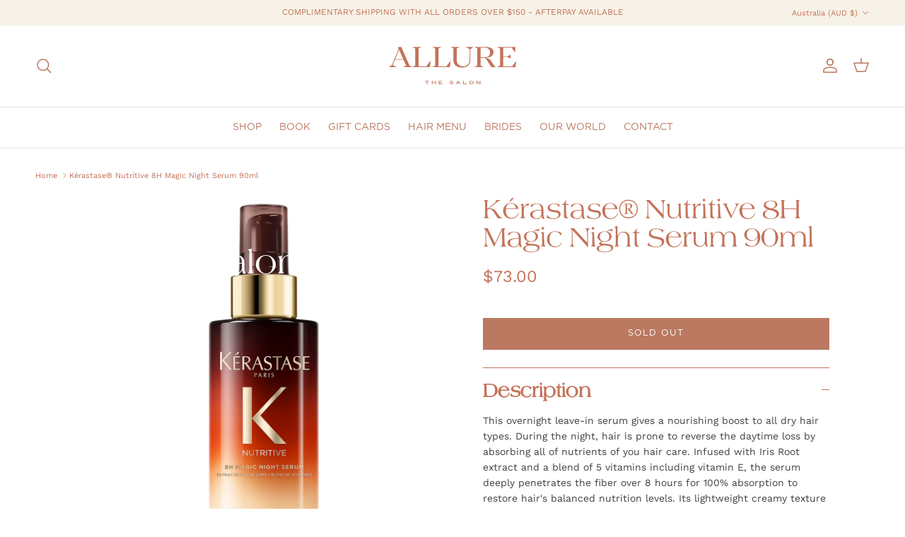

--- FILE ---
content_type: text/html; charset=utf-8
request_url: https://www.allurethesalon.com.au/products/kerastase-nutritive-8h-magic-night-serum-90ml
body_size: 38005
content:
<!doctype html>
<html class="no-js" lang="en" dir="ltr">
<head><meta charset="utf-8">
<meta name="viewport" content="width=device-width,initial-scale=1">
<title>Kérastase® Nutritive 8H Magic Night Serum 90ml &ndash; Allure The Salon</title><link rel="canonical" href="https://www.allurethesalon.com.au/products/kerastase-nutritive-8h-magic-night-serum-90ml"><link rel="icon" href="//www.allurethesalon.com.au/cdn/shop/files/ATS_Favicon_73px.png?crop=center&height=48&v=1760511687&width=48" type="image/png">
  <link rel="apple-touch-icon" href="//www.allurethesalon.com.au/cdn/shop/files/ATS_Favicon_73px.png?crop=center&height=180&v=1760511687&width=180"><meta name="description" content="Overnight beauty sleep nourishing serum for dry hair."><meta property="og:site_name" content="Allure The Salon">
<meta property="og:url" content="https://www.allurethesalon.com.au/products/kerastase-nutritive-8h-magic-night-serum-90ml">
<meta property="og:title" content="Kérastase® Nutritive 8H Magic Night Serum 90ml">
<meta property="og:type" content="product">
<meta property="og:description" content="Overnight beauty sleep nourishing serum for dry hair."><meta property="og:image" content="http://www.allurethesalon.com.au/cdn/shop/products/LORE_3474636721832-1.jpg?crop=center&height=1200&v=1585948590&width=1200">
  <meta property="og:image:secure_url" content="https://www.allurethesalon.com.au/cdn/shop/products/LORE_3474636721832-1.jpg?crop=center&height=1200&v=1585948590&width=1200">
  <meta property="og:image:width" content="1104">
  <meta property="og:image:height" content="1104"><meta property="og:price:amount" content="73.00">
  <meta property="og:price:currency" content="AUD"><meta name="twitter:card" content="summary_large_image">
<meta name="twitter:title" content="Kérastase® Nutritive 8H Magic Night Serum 90ml">
<meta name="twitter:description" content="Overnight beauty sleep nourishing serum for dry hair.">
<style>@font-face {
  font-family: "Work Sans";
  font-weight: 400;
  font-style: normal;
  font-display: fallback;
  src: url("//www.allurethesalon.com.au/cdn/fonts/work_sans/worksans_n4.b7973b3d07d0ace13de1b1bea9c45759cdbe12cf.woff2") format("woff2"),
       url("//www.allurethesalon.com.au/cdn/fonts/work_sans/worksans_n4.cf5ceb1e6d373a9505e637c1aff0a71d0959556d.woff") format("woff");
}
@font-face {
  font-family: "Work Sans";
  font-weight: 700;
  font-style: normal;
  font-display: fallback;
  src: url("//www.allurethesalon.com.au/cdn/fonts/work_sans/worksans_n7.e2cf5bd8f2c7e9d30c030f9ea8eafc69f5a92f7b.woff2") format("woff2"),
       url("//www.allurethesalon.com.au/cdn/fonts/work_sans/worksans_n7.20f1c80359e7f7b4327b81543e1acb5c32cd03cd.woff") format("woff");
}
@font-face {
  font-family: "Work Sans";
  font-weight: 500;
  font-style: normal;
  font-display: fallback;
  src: url("//www.allurethesalon.com.au/cdn/fonts/work_sans/worksans_n5.42fc03d7028ac0f31a2ddf10d4a2904a7483a1c4.woff2") format("woff2"),
       url("//www.allurethesalon.com.au/cdn/fonts/work_sans/worksans_n5.1f79bf93aa21696aa0428c88e39fb9f946295341.woff") format("woff");
}
@font-face {
  font-family: "Work Sans";
  font-weight: 400;
  font-style: italic;
  font-display: fallback;
  src: url("//www.allurethesalon.com.au/cdn/fonts/work_sans/worksans_i4.16ff51e3e71fc1d09ff97b9ff9ccacbeeb384ec4.woff2") format("woff2"),
       url("//www.allurethesalon.com.au/cdn/fonts/work_sans/worksans_i4.ed4a1418cba5b7f04f79e4d5c8a5f1a6bd34f23b.woff") format("woff");
}
@font-face {
  font-family: "Work Sans";
  font-weight: 700;
  font-style: italic;
  font-display: fallback;
  src: url("//www.allurethesalon.com.au/cdn/fonts/work_sans/worksans_i7.7cdba6320b03c03dcaa365743a4e0e729fe97e54.woff2") format("woff2"),
       url("//www.allurethesalon.com.au/cdn/fonts/work_sans/worksans_i7.42a9f4016982495f4c0b0fb3dc64cf8f2d0c3eaa.woff") format("woff");
}
@font-face {
  font-family: Trirong;
  font-weight: 400;
  font-style: normal;
  font-display: fallback;
  src: url("//www.allurethesalon.com.au/cdn/fonts/trirong/trirong_n4.46b40419aaa69bf77077c3108d75dad5a0318d4b.woff2") format("woff2"),
       url("//www.allurethesalon.com.au/cdn/fonts/trirong/trirong_n4.97753898e63cd7e164ad614681eba2c7fe577190.woff") format("woff");
}
@font-face {
  font-family: Trirong;
  font-weight: 700;
  font-style: normal;
  font-display: fallback;
  src: url("//www.allurethesalon.com.au/cdn/fonts/trirong/trirong_n7.a33ed6536f9a7c6d7a9d0b52e1e13fd44f544eff.woff2") format("woff2"),
       url("//www.allurethesalon.com.au/cdn/fonts/trirong/trirong_n7.cdb88d0f8e5c427b393745c8cdeb8bc085cbacff.woff") format("woff");
}
@font-face {
  font-family: "Work Sans";
  font-weight: 500;
  font-style: normal;
  font-display: fallback;
  src: url("//www.allurethesalon.com.au/cdn/fonts/work_sans/worksans_n5.42fc03d7028ac0f31a2ddf10d4a2904a7483a1c4.woff2") format("woff2"),
       url("//www.allurethesalon.com.au/cdn/fonts/work_sans/worksans_n5.1f79bf93aa21696aa0428c88e39fb9f946295341.woff") format("woff");
}
@font-face {
  font-family: "Work Sans";
  font-weight: 600;
  font-style: normal;
  font-display: fallback;
  src: url("//www.allurethesalon.com.au/cdn/fonts/work_sans/worksans_n6.75811c3bd5161ea6e3ceb2d48ca889388f9bd5fe.woff2") format("woff2"),
       url("//www.allurethesalon.com.au/cdn/fonts/work_sans/worksans_n6.defcf26f28f3fa3df4555714d3f2e0f1217d7772.woff") format("woff");
}
:root {
  --page-container-width:          1600px;
  --reading-container-width:       720px;
  --divider-opacity:               0.14;
  --gutter-large:                  30px;
  --gutter-desktop:                20px;
  --gutter-mobile:                 16px;
  --section-padding:               50px;
  --larger-section-padding:        80px;
  --larger-section-padding-mobile: 60px;
  --largest-section-padding:       110px;
  --aos-animate-duration:          0.6s;

  --base-font-family:              "Work Sans", sans-serif;
  --base-font-weight:              400;
  --base-font-style:               normal;
  --heading-font-family:           Trirong, serif;
  --heading-font-weight:           400;
  --heading-font-style:            normal;
  --heading-font-letter-spacing:   normal;
  --logo-font-family:              Trirong, serif;
  --logo-font-weight:              700;
  --logo-font-style:               normal;
  --nav-font-family:               "Work Sans", sans-serif;
  --nav-font-weight:               500;
  --nav-font-style:                normal;

  --base-text-size:14px;
  --base-line-height:              1.6;
  --input-text-size:16px;
  --smaller-text-size-1:11px;
  --smaller-text-size-2:14px;
  --smaller-text-size-3:11px;
  --smaller-text-size-4:10px;
  --larger-text-size:34px;
  --super-large-text-size:60px;
  --super-large-mobile-text-size:27px;
  --larger-mobile-text-size:27px;
  --logo-text-size:26px;--btn-letter-spacing: normal;
    --btn-text-transform: none;
    --button-text-size:  14px;
    --quickbuy-button-text-size: 14px;
    --small-feature-link-font-size: 1em;
    --input-btn-padding-top:             1em;
    --input-btn-padding-bottom:          1em;--heading-text-transform:none;
  --nav-text-size:                      14px;
  --mobile-menu-font-weight:            600;

  --body-bg-color:                      255 255 255;
  --bg-color:                           255 255 255;
  --body-text-color:                    0 0 0;
  --text-color:                         0 0 0;

  --header-text-col:                    #ba7860;--header-text-hover-col:             var(--main-nav-link-hover-col);--header-bg-col:                     #ffffff;
  --heading-color:                     196 115 89;
  --body-heading-color:                196 115 89;
  --heading-divider-col:               #dfe3e8;

  --logo-col:                          #171717;
  --main-nav-bg:                       #ffffff;
  --main-nav-link-col:                 #ba7860;
  --main-nav-link-hover-col:           #c16452;
  --main-nav-link-featured-col:        #b61d0f;

  --link-color:                        0 0 0;
  --body-link-color:                   0 0 0;

  --btn-bg-color:                        186 121 96;
  --btn-bg-hover-color:                  116 39 29;
  --btn-border-color:                    186 121 96;
  --btn-border-hover-color:              116 39 29;
  --btn-text-color:                      255 255 255;
  --btn-text-hover-color:                255 255 255;--btn-alt-bg-color:                    185 120 95;
  --btn-alt-text-color:                  255 255 255;
  --btn-alt-border-color:                185 120 95;
  --btn-alt-border-hover-color:          185 120 95;--btn-ter-bg-color:                    235 235 235;
  --btn-ter-text-color:                  0 0 0;
  --btn-ter-bg-hover-color:              186 121 96;
  --btn-ter-text-hover-color:            255 255 255;--btn-border-radius: 0;--color-scheme-default:                             #ffffff;
  --color-scheme-default-color:                       255 255 255;
  --color-scheme-default-text-color:                  0 0 0;
  --color-scheme-default-head-color:                  196 115 89;
  --color-scheme-default-link-color:                  0 0 0;
  --color-scheme-default-btn-text-color:              255 255 255;
  --color-scheme-default-btn-text-hover-color:        255 255 255;
  --color-scheme-default-btn-bg-color:                186 121 96;
  --color-scheme-default-btn-bg-hover-color:          116 39 29;
  --color-scheme-default-btn-border-color:            186 121 96;
  --color-scheme-default-btn-border-hover-color:      116 39 29;
  --color-scheme-default-btn-alt-text-color:          255 255 255;
  --color-scheme-default-btn-alt-bg-color:            185 120 95;
  --color-scheme-default-btn-alt-border-color:        185 120 95;
  --color-scheme-default-btn-alt-border-hover-color:  185 120 95;

  --color-scheme-1:                             #b8785f;
  --color-scheme-1-color:                       184 120 95;
  --color-scheme-1-text-color:                  255 255 255;
  --color-scheme-1-head-color:                  255 255 255;
  --color-scheme-1-link-color:                  248 242 233;
  --color-scheme-1-btn-text-color:              255 255 255;
  --color-scheme-1-btn-text-hover-color:        255 255 255;
  --color-scheme-1-btn-bg-color:                35 35 35;
  --color-scheme-1-btn-bg-hover-color:          0 0 0;
  --color-scheme-1-btn-border-color:            35 35 35;
  --color-scheme-1-btn-border-hover-color:      0 0 0;
  --color-scheme-1-btn-alt-text-color:          35 35 35;
  --color-scheme-1-btn-alt-bg-color:            255 255 255;
  --color-scheme-1-btn-alt-border-color:        35 35 35;
  --color-scheme-1-btn-alt-border-hover-color:  35 35 35;

  --color-scheme-2:                             #faf8ed;
  --color-scheme-2-color:                       250 248 237;
  --color-scheme-2-text-color:                  75 76 78;
  --color-scheme-2-head-color:                  184 120 95;
  --color-scheme-2-link-color:                  193 100 82;
  --color-scheme-2-btn-text-color:              255 255 255;
  --color-scheme-2-btn-text-hover-color:        255 255 255;
  --color-scheme-2-btn-bg-color:                35 35 35;
  --color-scheme-2-btn-bg-hover-color:          0 0 0;
  --color-scheme-2-btn-border-color:            35 35 35;
  --color-scheme-2-btn-border-hover-color:      0 0 0;
  --color-scheme-2-btn-alt-text-color:          35 35 35;
  --color-scheme-2-btn-alt-bg-color:            255 255 255;
  --color-scheme-2-btn-alt-border-color:        35 35 35;
  --color-scheme-2-btn-alt-border-hover-color:  35 35 35;

  /* Shop Pay payment terms */
  --payment-terms-background-color:    #ffffff;--quickbuy-bg: 255 255 255;--body-input-background-color:       rgb(var(--body-bg-color));
  --input-background-color:            rgb(var(--body-bg-color));
  --body-input-text-color:             var(--body-text-color);
  --input-text-color:                  var(--body-text-color);
  --body-input-border-color:           rgb(191, 191, 191);
  --input-border-color:                rgb(191, 191, 191);
  --input-border-color-hover:          rgb(115, 115, 115);
  --input-border-color-active:         rgb(0, 0, 0);

  --swatch-cross-svg:                  url("data:image/svg+xml,%3Csvg xmlns='http://www.w3.org/2000/svg' width='240' height='240' viewBox='0 0 24 24' fill='none' stroke='rgb(191, 191, 191)' stroke-width='0.09' preserveAspectRatio='none' %3E%3Cline x1='24' y1='0' x2='0' y2='24'%3E%3C/line%3E%3C/svg%3E");
  --swatch-cross-hover:                url("data:image/svg+xml,%3Csvg xmlns='http://www.w3.org/2000/svg' width='240' height='240' viewBox='0 0 24 24' fill='none' stroke='rgb(115, 115, 115)' stroke-width='0.09' preserveAspectRatio='none' %3E%3Cline x1='24' y1='0' x2='0' y2='24'%3E%3C/line%3E%3C/svg%3E");
  --swatch-cross-active:               url("data:image/svg+xml,%3Csvg xmlns='http://www.w3.org/2000/svg' width='240' height='240' viewBox='0 0 24 24' fill='none' stroke='rgb(0, 0, 0)' stroke-width='0.09' preserveAspectRatio='none' %3E%3Cline x1='24' y1='0' x2='0' y2='24'%3E%3C/line%3E%3C/svg%3E");

  --footer-divider-col:                #efdfc7;
  --footer-text-col:                   255 255 255;
  --footer-heading-col:                255 255 255;
  --footer-bg:                         #b8785f;--product-label-overlay-justify: flex-start;--product-label-overlay-align: flex-end;--product-label-overlay-reduction-text:   #ffffff;
  --product-label-overlay-reduction-bg:     #c20000;
  --product-label-overlay-stock-text:       #ffffff;
  --product-label-overlay-stock-bg:         #c16452;
  --product-label-overlay-new-text:         #ffffff;
  --product-label-overlay-new-bg:           #c16452;
  --product-label-overlay-meta-text:        #ffffff;
  --product-label-overlay-meta-bg:          #bd2585;
  --product-label-sale-text:                #c20000;
  --product-label-sold-text:                #171717;
  --product-label-preorder-text:            #3ea36a;

  --product-block-crop-align:               center;

  
  --product-block-price-align:              flex-start;
  --product-block-price-item-margin-start:  initial;
  --product-block-price-item-margin-end:    .5rem;
  

  --collection-block-image-position:   center center;

  --swatch-picker-image-size:          40px;
  --swatch-crop-align:                 center center;

  --image-overlay-text-color:          255 255 255;--image-overlay-bg:                  rgba(0, 0, 0, 0.12);
  --image-overlay-shadow-start:        rgb(0 0 0 / 0.16);
  --image-overlay-box-opacity:         0.88;--product-inventory-ok-box-color:            #f2faf0;
  --product-inventory-ok-text-color:           #108043;
  --product-inventory-ok-icon-box-fill-color:  #fff;
  --product-inventory-low-box-color:           #fcf1cd;
  --product-inventory-low-text-color:          #dd9a1a;
  --product-inventory-low-icon-box-fill-color: #fff;
  --product-inventory-low-text-color-channels: 16, 128, 67;
  --product-inventory-ok-text-color-channels:  221, 154, 26;

  --rating-star-color: 193 100 82;--overlay-align-left: start;
    --overlay-align-right: end;}html[dir=rtl] {
  --overlay-right-text-m-left: 0;
  --overlay-right-text-m-right: auto;
  --overlay-left-shadow-left-left: 15%;
  --overlay-left-shadow-left-right: -50%;
  --overlay-left-shadow-right-left: -85%;
  --overlay-left-shadow-right-right: 0;
}.image-overlay--bg-box .text-overlay .text-overlay__text {
    --image-overlay-box-bg: 255 255 255;
    --heading-color: var(--body-heading-color);
    --text-color: var(--body-text-color);
    --link-color: var(--body-link-color);
  }::selection {
    background: rgb(var(--body-heading-color));
    color: rgb(var(--body-bg-color));
  }
  ::-moz-selection {
    background: rgb(var(--body-heading-color));
    color: rgb(var(--body-bg-color));
  }.use-color-scheme--default {
  --product-label-sale-text:           #c20000;
  --product-label-sold-text:           #171717;
  --product-label-preorder-text:       #3ea36a;
  --input-background-color:            rgb(var(--body-bg-color));
  --input-text-color:                  var(--body-input-text-color);
  --input-border-color:                rgb(191, 191, 191);
  --input-border-color-hover:          rgb(115, 115, 115);
  --input-border-color-active:         rgb(0, 0, 0);
}</style>

  <link href="//www.allurethesalon.com.au/cdn/shop/t/3/assets/main.css?v=43422827842528680071739314467" rel="stylesheet" type="text/css" media="all" />
<link rel="preload" as="font" href="//www.allurethesalon.com.au/cdn/fonts/work_sans/worksans_n4.b7973b3d07d0ace13de1b1bea9c45759cdbe12cf.woff2" type="font/woff2" crossorigin><link rel="preload" as="font" href="//www.allurethesalon.com.au/cdn/fonts/trirong/trirong_n4.46b40419aaa69bf77077c3108d75dad5a0318d4b.woff2" type="font/woff2" crossorigin><script>
    document.documentElement.className = document.documentElement.className.replace('no-js', 'js');

    window.theme = {
      info: {
        name: 'Symmetry',
        version: '7.4.0'
      },
      device: {
        hasTouch: window.matchMedia('(any-pointer: coarse)').matches,
        hasHover: window.matchMedia('(hover: hover)').matches
      },
      mediaQueries: {
        md: '(min-width: 768px)',
        productMediaCarouselBreak: '(min-width: 1041px)'
      },
      routes: {
        base: 'https://www.allurethesalon.com.au',
        cart: '/cart',
        cartAdd: '/cart/add.js',
        cartUpdate: '/cart/update.js',
        predictiveSearch: '/search/suggest'
      },
      strings: {
        cartTermsConfirmation: "You must agree to the terms and conditions before continuing.",
        cartItemsQuantityError: "You can only add [QUANTITY] of this item to your cart.",
        generalSearchViewAll: "View all search results",
        noStock: "Sold out",
        noVariant: "Unavailable",
        productsProductChooseA: "Choose a",
        generalSearchPages: "Pages",
        generalSearchNoResultsWithoutTerms: "Sorry, we couldnʼt find any results",
        shippingCalculator: {
          singleRate: "There is one shipping rate for this destination:",
          multipleRates: "There are multiple shipping rates for this destination:",
          noRates: "We do not ship to this destination."
        }
      },
      settings: {
        moneyWithCurrencyFormat: "${{amount}} AUD",
        cartType: "drawer",
        afterAddToCart: "drawer",
        quickbuyStyle: "button",
        externalLinksNewTab: true,
        internalLinksSmoothScroll: true
      }
    }

    theme.inlineNavigationCheck = function() {
      var pageHeader = document.querySelector('.pageheader'),
          inlineNavContainer = pageHeader.querySelector('.logo-area__left__inner'),
          inlineNav = inlineNavContainer.querySelector('.navigation--left');
      if (inlineNav && getComputedStyle(inlineNav).display != 'none') {
        var inlineMenuCentered = document.querySelector('.pageheader--layout-inline-menu-center'),
            logoContainer = document.querySelector('.logo-area__middle__inner');
        if(inlineMenuCentered) {
          var rightWidth = document.querySelector('.logo-area__right__inner').clientWidth,
              middleWidth = logoContainer.clientWidth,
              logoArea = document.querySelector('.logo-area'),
              computedLogoAreaStyle = getComputedStyle(logoArea),
              logoAreaInnerWidth = logoArea.clientWidth - Math.ceil(parseFloat(computedLogoAreaStyle.paddingLeft)) - Math.ceil(parseFloat(computedLogoAreaStyle.paddingRight)),
              availableNavWidth = logoAreaInnerWidth - Math.max(rightWidth, middleWidth) * 2 - 40;
          inlineNavContainer.style.maxWidth = availableNavWidth + 'px';
        }

        var firstInlineNavLink = inlineNav.querySelector('.navigation__item:first-child'),
            lastInlineNavLink = inlineNav.querySelector('.navigation__item:last-child');
        if (lastInlineNavLink) {
          var inlineNavWidth = null;
          if(document.querySelector('html[dir=rtl]')) {
            inlineNavWidth = firstInlineNavLink.offsetLeft - lastInlineNavLink.offsetLeft + firstInlineNavLink.offsetWidth;
          } else {
            inlineNavWidth = lastInlineNavLink.offsetLeft - firstInlineNavLink.offsetLeft + lastInlineNavLink.offsetWidth;
          }
          if (inlineNavContainer.offsetWidth >= inlineNavWidth) {
            pageHeader.classList.add('pageheader--layout-inline-permitted');
            var tallLogo = logoContainer.clientHeight > lastInlineNavLink.clientHeight + 20;
            if (tallLogo) {
              inlineNav.classList.add('navigation--tight-underline');
            } else {
              inlineNav.classList.remove('navigation--tight-underline');
            }
          } else {
            pageHeader.classList.remove('pageheader--layout-inline-permitted');
          }
        }
      }
    };

    theme.setInitialHeaderHeightProperty = () => {
      const section = document.querySelector('.section-header');
      if (section) {
        document.documentElement.style.setProperty('--theme-header-height', Math.ceil(section.clientHeight) + 'px');
      }
    };
  </script>

  <script src="//www.allurethesalon.com.au/cdn/shop/t/3/assets/main.js?v=74462154655922143831739314467" defer></script>

  <script>window.performance && window.performance.mark && window.performance.mark('shopify.content_for_header.start');</script><meta id="shopify-digital-wallet" name="shopify-digital-wallet" content="/34659893381/digital_wallets/dialog">
<meta name="shopify-checkout-api-token" content="1a63bc924fb20ec94a8c676a35b322ac">
<meta id="in-context-paypal-metadata" data-shop-id="34659893381" data-venmo-supported="false" data-environment="production" data-locale="en_US" data-paypal-v4="true" data-currency="AUD">
<link rel="alternate" type="application/json+oembed" href="https://www.allurethesalon.com.au/products/kerastase-nutritive-8h-magic-night-serum-90ml.oembed">
<script async="async" src="/checkouts/internal/preloads.js?locale=en-AU"></script>
<link rel="preconnect" href="https://shop.app" crossorigin="anonymous">
<script async="async" src="https://shop.app/checkouts/internal/preloads.js?locale=en-AU&shop_id=34659893381" crossorigin="anonymous"></script>
<script id="apple-pay-shop-capabilities" type="application/json">{"shopId":34659893381,"countryCode":"AU","currencyCode":"AUD","merchantCapabilities":["supports3DS"],"merchantId":"gid:\/\/shopify\/Shop\/34659893381","merchantName":"Allure The Salon","requiredBillingContactFields":["postalAddress","email","phone"],"requiredShippingContactFields":["postalAddress","email","phone"],"shippingType":"shipping","supportedNetworks":["visa","masterCard","amex","jcb"],"total":{"type":"pending","label":"Allure The Salon","amount":"1.00"},"shopifyPaymentsEnabled":true,"supportsSubscriptions":true}</script>
<script id="shopify-features" type="application/json">{"accessToken":"1a63bc924fb20ec94a8c676a35b322ac","betas":["rich-media-storefront-analytics"],"domain":"www.allurethesalon.com.au","predictiveSearch":true,"shopId":34659893381,"locale":"en"}</script>
<script>var Shopify = Shopify || {};
Shopify.shop = "allure-hair-bar-terrigal.myshopify.com";
Shopify.locale = "en";
Shopify.currency = {"active":"AUD","rate":"1.0"};
Shopify.country = "AU";
Shopify.theme = {"name":"Symmetry - 7.4.0","id":141034455196,"schema_name":"Symmetry","schema_version":"7.4.0","theme_store_id":568,"role":"main"};
Shopify.theme.handle = "null";
Shopify.theme.style = {"id":null,"handle":null};
Shopify.cdnHost = "www.allurethesalon.com.au/cdn";
Shopify.routes = Shopify.routes || {};
Shopify.routes.root = "/";</script>
<script type="module">!function(o){(o.Shopify=o.Shopify||{}).modules=!0}(window);</script>
<script>!function(o){function n(){var o=[];function n(){o.push(Array.prototype.slice.apply(arguments))}return n.q=o,n}var t=o.Shopify=o.Shopify||{};t.loadFeatures=n(),t.autoloadFeatures=n()}(window);</script>
<script>
  window.ShopifyPay = window.ShopifyPay || {};
  window.ShopifyPay.apiHost = "shop.app\/pay";
  window.ShopifyPay.redirectState = null;
</script>
<script id="shop-js-analytics" type="application/json">{"pageType":"product"}</script>
<script defer="defer" async type="module" src="//www.allurethesalon.com.au/cdn/shopifycloud/shop-js/modules/v2/client.init-shop-cart-sync_BdyHc3Nr.en.esm.js"></script>
<script defer="defer" async type="module" src="//www.allurethesalon.com.au/cdn/shopifycloud/shop-js/modules/v2/chunk.common_Daul8nwZ.esm.js"></script>
<script type="module">
  await import("//www.allurethesalon.com.au/cdn/shopifycloud/shop-js/modules/v2/client.init-shop-cart-sync_BdyHc3Nr.en.esm.js");
await import("//www.allurethesalon.com.au/cdn/shopifycloud/shop-js/modules/v2/chunk.common_Daul8nwZ.esm.js");

  window.Shopify.SignInWithShop?.initShopCartSync?.({"fedCMEnabled":true,"windoidEnabled":true});

</script>
<script>
  window.Shopify = window.Shopify || {};
  if (!window.Shopify.featureAssets) window.Shopify.featureAssets = {};
  window.Shopify.featureAssets['shop-js'] = {"shop-cart-sync":["modules/v2/client.shop-cart-sync_QYOiDySF.en.esm.js","modules/v2/chunk.common_Daul8nwZ.esm.js"],"init-fed-cm":["modules/v2/client.init-fed-cm_DchLp9rc.en.esm.js","modules/v2/chunk.common_Daul8nwZ.esm.js"],"shop-button":["modules/v2/client.shop-button_OV7bAJc5.en.esm.js","modules/v2/chunk.common_Daul8nwZ.esm.js"],"init-windoid":["modules/v2/client.init-windoid_DwxFKQ8e.en.esm.js","modules/v2/chunk.common_Daul8nwZ.esm.js"],"shop-cash-offers":["modules/v2/client.shop-cash-offers_DWtL6Bq3.en.esm.js","modules/v2/chunk.common_Daul8nwZ.esm.js","modules/v2/chunk.modal_CQq8HTM6.esm.js"],"shop-toast-manager":["modules/v2/client.shop-toast-manager_CX9r1SjA.en.esm.js","modules/v2/chunk.common_Daul8nwZ.esm.js"],"init-shop-email-lookup-coordinator":["modules/v2/client.init-shop-email-lookup-coordinator_UhKnw74l.en.esm.js","modules/v2/chunk.common_Daul8nwZ.esm.js"],"pay-button":["modules/v2/client.pay-button_DzxNnLDY.en.esm.js","modules/v2/chunk.common_Daul8nwZ.esm.js"],"avatar":["modules/v2/client.avatar_BTnouDA3.en.esm.js"],"init-shop-cart-sync":["modules/v2/client.init-shop-cart-sync_BdyHc3Nr.en.esm.js","modules/v2/chunk.common_Daul8nwZ.esm.js"],"shop-login-button":["modules/v2/client.shop-login-button_D8B466_1.en.esm.js","modules/v2/chunk.common_Daul8nwZ.esm.js","modules/v2/chunk.modal_CQq8HTM6.esm.js"],"init-customer-accounts-sign-up":["modules/v2/client.init-customer-accounts-sign-up_C8fpPm4i.en.esm.js","modules/v2/client.shop-login-button_D8B466_1.en.esm.js","modules/v2/chunk.common_Daul8nwZ.esm.js","modules/v2/chunk.modal_CQq8HTM6.esm.js"],"init-shop-for-new-customer-accounts":["modules/v2/client.init-shop-for-new-customer-accounts_CVTO0Ztu.en.esm.js","modules/v2/client.shop-login-button_D8B466_1.en.esm.js","modules/v2/chunk.common_Daul8nwZ.esm.js","modules/v2/chunk.modal_CQq8HTM6.esm.js"],"init-customer-accounts":["modules/v2/client.init-customer-accounts_dRgKMfrE.en.esm.js","modules/v2/client.shop-login-button_D8B466_1.en.esm.js","modules/v2/chunk.common_Daul8nwZ.esm.js","modules/v2/chunk.modal_CQq8HTM6.esm.js"],"shop-follow-button":["modules/v2/client.shop-follow-button_CkZpjEct.en.esm.js","modules/v2/chunk.common_Daul8nwZ.esm.js","modules/v2/chunk.modal_CQq8HTM6.esm.js"],"lead-capture":["modules/v2/client.lead-capture_BntHBhfp.en.esm.js","modules/v2/chunk.common_Daul8nwZ.esm.js","modules/v2/chunk.modal_CQq8HTM6.esm.js"],"checkout-modal":["modules/v2/client.checkout-modal_CfxcYbTm.en.esm.js","modules/v2/chunk.common_Daul8nwZ.esm.js","modules/v2/chunk.modal_CQq8HTM6.esm.js"],"shop-login":["modules/v2/client.shop-login_Da4GZ2H6.en.esm.js","modules/v2/chunk.common_Daul8nwZ.esm.js","modules/v2/chunk.modal_CQq8HTM6.esm.js"],"payment-terms":["modules/v2/client.payment-terms_MV4M3zvL.en.esm.js","modules/v2/chunk.common_Daul8nwZ.esm.js","modules/v2/chunk.modal_CQq8HTM6.esm.js"]};
</script>
<script>(function() {
  var isLoaded = false;
  function asyncLoad() {
    if (isLoaded) return;
    isLoaded = true;
    var urls = ["https:\/\/chimpstatic.com\/mcjs-connected\/js\/users\/e3543e3a691d6b6f9b00a73cf\/e52aaca760249b7eabd6338a6.js?shop=allure-hair-bar-terrigal.myshopify.com"];
    for (var i = 0; i < urls.length; i++) {
      var s = document.createElement('script');
      s.type = 'text/javascript';
      s.async = true;
      s.src = urls[i];
      var x = document.getElementsByTagName('script')[0];
      x.parentNode.insertBefore(s, x);
    }
  };
  if(window.attachEvent) {
    window.attachEvent('onload', asyncLoad);
  } else {
    window.addEventListener('load', asyncLoad, false);
  }
})();</script>
<script id="__st">var __st={"a":34659893381,"offset":39600,"reqid":"a496c0fe-ab83-4a9a-b227-92e38babbcd8-1768973047","pageurl":"www.allurethesalon.com.au\/products\/kerastase-nutritive-8h-magic-night-serum-90ml","u":"f5082e650821","p":"product","rtyp":"product","rid":4767605784709};</script>
<script>window.ShopifyPaypalV4VisibilityTracking = true;</script>
<script id="captcha-bootstrap">!function(){'use strict';const t='contact',e='account',n='new_comment',o=[[t,t],['blogs',n],['comments',n],[t,'customer']],c=[[e,'customer_login'],[e,'guest_login'],[e,'recover_customer_password'],[e,'create_customer']],r=t=>t.map((([t,e])=>`form[action*='/${t}']:not([data-nocaptcha='true']) input[name='form_type'][value='${e}']`)).join(','),a=t=>()=>t?[...document.querySelectorAll(t)].map((t=>t.form)):[];function s(){const t=[...o],e=r(t);return a(e)}const i='password',u='form_key',d=['recaptcha-v3-token','g-recaptcha-response','h-captcha-response',i],f=()=>{try{return window.sessionStorage}catch{return}},m='__shopify_v',_=t=>t.elements[u];function p(t,e,n=!1){try{const o=window.sessionStorage,c=JSON.parse(o.getItem(e)),{data:r}=function(t){const{data:e,action:n}=t;return t[m]||n?{data:e,action:n}:{data:t,action:n}}(c);for(const[e,n]of Object.entries(r))t.elements[e]&&(t.elements[e].value=n);n&&o.removeItem(e)}catch(o){console.error('form repopulation failed',{error:o})}}const l='form_type',E='cptcha';function T(t){t.dataset[E]=!0}const w=window,h=w.document,L='Shopify',v='ce_forms',y='captcha';let A=!1;((t,e)=>{const n=(g='f06e6c50-85a8-45c8-87d0-21a2b65856fe',I='https://cdn.shopify.com/shopifycloud/storefront-forms-hcaptcha/ce_storefront_forms_captcha_hcaptcha.v1.5.2.iife.js',D={infoText:'Protected by hCaptcha',privacyText:'Privacy',termsText:'Terms'},(t,e,n)=>{const o=w[L][v],c=o.bindForm;if(c)return c(t,g,e,D).then(n);var r;o.q.push([[t,g,e,D],n]),r=I,A||(h.body.append(Object.assign(h.createElement('script'),{id:'captcha-provider',async:!0,src:r})),A=!0)});var g,I,D;w[L]=w[L]||{},w[L][v]=w[L][v]||{},w[L][v].q=[],w[L][y]=w[L][y]||{},w[L][y].protect=function(t,e){n(t,void 0,e),T(t)},Object.freeze(w[L][y]),function(t,e,n,w,h,L){const[v,y,A,g]=function(t,e,n){const i=e?o:[],u=t?c:[],d=[...i,...u],f=r(d),m=r(i),_=r(d.filter((([t,e])=>n.includes(e))));return[a(f),a(m),a(_),s()]}(w,h,L),I=t=>{const e=t.target;return e instanceof HTMLFormElement?e:e&&e.form},D=t=>v().includes(t);t.addEventListener('submit',(t=>{const e=I(t);if(!e)return;const n=D(e)&&!e.dataset.hcaptchaBound&&!e.dataset.recaptchaBound,o=_(e),c=g().includes(e)&&(!o||!o.value);(n||c)&&t.preventDefault(),c&&!n&&(function(t){try{if(!f())return;!function(t){const e=f();if(!e)return;const n=_(t);if(!n)return;const o=n.value;o&&e.removeItem(o)}(t);const e=Array.from(Array(32),(()=>Math.random().toString(36)[2])).join('');!function(t,e){_(t)||t.append(Object.assign(document.createElement('input'),{type:'hidden',name:u})),t.elements[u].value=e}(t,e),function(t,e){const n=f();if(!n)return;const o=[...t.querySelectorAll(`input[type='${i}']`)].map((({name:t})=>t)),c=[...d,...o],r={};for(const[a,s]of new FormData(t).entries())c.includes(a)||(r[a]=s);n.setItem(e,JSON.stringify({[m]:1,action:t.action,data:r}))}(t,e)}catch(e){console.error('failed to persist form',e)}}(e),e.submit())}));const S=(t,e)=>{t&&!t.dataset[E]&&(n(t,e.some((e=>e===t))),T(t))};for(const o of['focusin','change'])t.addEventListener(o,(t=>{const e=I(t);D(e)&&S(e,y())}));const B=e.get('form_key'),M=e.get(l),P=B&&M;t.addEventListener('DOMContentLoaded',(()=>{const t=y();if(P)for(const e of t)e.elements[l].value===M&&p(e,B);[...new Set([...A(),...v().filter((t=>'true'===t.dataset.shopifyCaptcha))])].forEach((e=>S(e,t)))}))}(h,new URLSearchParams(w.location.search),n,t,e,['guest_login'])})(!0,!0)}();</script>
<script integrity="sha256-4kQ18oKyAcykRKYeNunJcIwy7WH5gtpwJnB7kiuLZ1E=" data-source-attribution="shopify.loadfeatures" defer="defer" src="//www.allurethesalon.com.au/cdn/shopifycloud/storefront/assets/storefront/load_feature-a0a9edcb.js" crossorigin="anonymous"></script>
<script crossorigin="anonymous" defer="defer" src="//www.allurethesalon.com.au/cdn/shopifycloud/storefront/assets/shopify_pay/storefront-65b4c6d7.js?v=20250812"></script>
<script data-source-attribution="shopify.dynamic_checkout.dynamic.init">var Shopify=Shopify||{};Shopify.PaymentButton=Shopify.PaymentButton||{isStorefrontPortableWallets:!0,init:function(){window.Shopify.PaymentButton.init=function(){};var t=document.createElement("script");t.src="https://www.allurethesalon.com.au/cdn/shopifycloud/portable-wallets/latest/portable-wallets.en.js",t.type="module",document.head.appendChild(t)}};
</script>
<script data-source-attribution="shopify.dynamic_checkout.buyer_consent">
  function portableWalletsHideBuyerConsent(e){var t=document.getElementById("shopify-buyer-consent"),n=document.getElementById("shopify-subscription-policy-button");t&&n&&(t.classList.add("hidden"),t.setAttribute("aria-hidden","true"),n.removeEventListener("click",e))}function portableWalletsShowBuyerConsent(e){var t=document.getElementById("shopify-buyer-consent"),n=document.getElementById("shopify-subscription-policy-button");t&&n&&(t.classList.remove("hidden"),t.removeAttribute("aria-hidden"),n.addEventListener("click",e))}window.Shopify?.PaymentButton&&(window.Shopify.PaymentButton.hideBuyerConsent=portableWalletsHideBuyerConsent,window.Shopify.PaymentButton.showBuyerConsent=portableWalletsShowBuyerConsent);
</script>
<script data-source-attribution="shopify.dynamic_checkout.cart.bootstrap">document.addEventListener("DOMContentLoaded",(function(){function t(){return document.querySelector("shopify-accelerated-checkout-cart, shopify-accelerated-checkout")}if(t())Shopify.PaymentButton.init();else{new MutationObserver((function(e,n){t()&&(Shopify.PaymentButton.init(),n.disconnect())})).observe(document.body,{childList:!0,subtree:!0})}}));
</script>
<link id="shopify-accelerated-checkout-styles" rel="stylesheet" media="screen" href="https://www.allurethesalon.com.au/cdn/shopifycloud/portable-wallets/latest/accelerated-checkout-backwards-compat.css" crossorigin="anonymous">
<style id="shopify-accelerated-checkout-cart">
        #shopify-buyer-consent {
  margin-top: 1em;
  display: inline-block;
  width: 100%;
}

#shopify-buyer-consent.hidden {
  display: none;
}

#shopify-subscription-policy-button {
  background: none;
  border: none;
  padding: 0;
  text-decoration: underline;
  font-size: inherit;
  cursor: pointer;
}

#shopify-subscription-policy-button::before {
  box-shadow: none;
}

      </style>
<script id="sections-script" data-sections="related-products" defer="defer" src="//www.allurethesalon.com.au/cdn/shop/t/3/compiled_assets/scripts.js?v=2056"></script>
<script>window.performance && window.performance.mark && window.performance.mark('shopify.content_for_header.end');</script>
<!-- CC Custom Head Start --><!-- CC Custom Head End --><!-- BEGIN app block: shopify://apps/instafeed/blocks/head-block/c447db20-095d-4a10-9725-b5977662c9d5 --><link rel="preconnect" href="https://cdn.nfcube.com/">
<link rel="preconnect" href="https://scontent.cdninstagram.com/">


  <script>
    document.addEventListener('DOMContentLoaded', function () {
      let instafeedScript = document.createElement('script');

      
        instafeedScript.src = 'https://cdn.nfcube.com/instafeed-46b2947f2f00157bd39615992a5c7dcb.js';
      

      document.body.appendChild(instafeedScript);
    });
  </script>





<!-- END app block --><link href="https://monorail-edge.shopifysvc.com" rel="dns-prefetch">
<script>(function(){if ("sendBeacon" in navigator && "performance" in window) {try {var session_token_from_headers = performance.getEntriesByType('navigation')[0].serverTiming.find(x => x.name == '_s').description;} catch {var session_token_from_headers = undefined;}var session_cookie_matches = document.cookie.match(/_shopify_s=([^;]*)/);var session_token_from_cookie = session_cookie_matches && session_cookie_matches.length === 2 ? session_cookie_matches[1] : "";var session_token = session_token_from_headers || session_token_from_cookie || "";function handle_abandonment_event(e) {var entries = performance.getEntries().filter(function(entry) {return /monorail-edge.shopifysvc.com/.test(entry.name);});if (!window.abandonment_tracked && entries.length === 0) {window.abandonment_tracked = true;var currentMs = Date.now();var navigation_start = performance.timing.navigationStart;var payload = {shop_id: 34659893381,url: window.location.href,navigation_start,duration: currentMs - navigation_start,session_token,page_type: "product"};window.navigator.sendBeacon("https://monorail-edge.shopifysvc.com/v1/produce", JSON.stringify({schema_id: "online_store_buyer_site_abandonment/1.1",payload: payload,metadata: {event_created_at_ms: currentMs,event_sent_at_ms: currentMs}}));}}window.addEventListener('pagehide', handle_abandonment_event);}}());</script>
<script id="web-pixels-manager-setup">(function e(e,d,r,n,o){if(void 0===o&&(o={}),!Boolean(null===(a=null===(i=window.Shopify)||void 0===i?void 0:i.analytics)||void 0===a?void 0:a.replayQueue)){var i,a;window.Shopify=window.Shopify||{};var t=window.Shopify;t.analytics=t.analytics||{};var s=t.analytics;s.replayQueue=[],s.publish=function(e,d,r){return s.replayQueue.push([e,d,r]),!0};try{self.performance.mark("wpm:start")}catch(e){}var l=function(){var e={modern:/Edge?\/(1{2}[4-9]|1[2-9]\d|[2-9]\d{2}|\d{4,})\.\d+(\.\d+|)|Firefox\/(1{2}[4-9]|1[2-9]\d|[2-9]\d{2}|\d{4,})\.\d+(\.\d+|)|Chrom(ium|e)\/(9{2}|\d{3,})\.\d+(\.\d+|)|(Maci|X1{2}).+ Version\/(15\.\d+|(1[6-9]|[2-9]\d|\d{3,})\.\d+)([,.]\d+|)( \(\w+\)|)( Mobile\/\w+|) Safari\/|Chrome.+OPR\/(9{2}|\d{3,})\.\d+\.\d+|(CPU[ +]OS|iPhone[ +]OS|CPU[ +]iPhone|CPU IPhone OS|CPU iPad OS)[ +]+(15[._]\d+|(1[6-9]|[2-9]\d|\d{3,})[._]\d+)([._]\d+|)|Android:?[ /-](13[3-9]|1[4-9]\d|[2-9]\d{2}|\d{4,})(\.\d+|)(\.\d+|)|Android.+Firefox\/(13[5-9]|1[4-9]\d|[2-9]\d{2}|\d{4,})\.\d+(\.\d+|)|Android.+Chrom(ium|e)\/(13[3-9]|1[4-9]\d|[2-9]\d{2}|\d{4,})\.\d+(\.\d+|)|SamsungBrowser\/([2-9]\d|\d{3,})\.\d+/,legacy:/Edge?\/(1[6-9]|[2-9]\d|\d{3,})\.\d+(\.\d+|)|Firefox\/(5[4-9]|[6-9]\d|\d{3,})\.\d+(\.\d+|)|Chrom(ium|e)\/(5[1-9]|[6-9]\d|\d{3,})\.\d+(\.\d+|)([\d.]+$|.*Safari\/(?![\d.]+ Edge\/[\d.]+$))|(Maci|X1{2}).+ Version\/(10\.\d+|(1[1-9]|[2-9]\d|\d{3,})\.\d+)([,.]\d+|)( \(\w+\)|)( Mobile\/\w+|) Safari\/|Chrome.+OPR\/(3[89]|[4-9]\d|\d{3,})\.\d+\.\d+|(CPU[ +]OS|iPhone[ +]OS|CPU[ +]iPhone|CPU IPhone OS|CPU iPad OS)[ +]+(10[._]\d+|(1[1-9]|[2-9]\d|\d{3,})[._]\d+)([._]\d+|)|Android:?[ /-](13[3-9]|1[4-9]\d|[2-9]\d{2}|\d{4,})(\.\d+|)(\.\d+|)|Mobile Safari.+OPR\/([89]\d|\d{3,})\.\d+\.\d+|Android.+Firefox\/(13[5-9]|1[4-9]\d|[2-9]\d{2}|\d{4,})\.\d+(\.\d+|)|Android.+Chrom(ium|e)\/(13[3-9]|1[4-9]\d|[2-9]\d{2}|\d{4,})\.\d+(\.\d+|)|Android.+(UC? ?Browser|UCWEB|U3)[ /]?(15\.([5-9]|\d{2,})|(1[6-9]|[2-9]\d|\d{3,})\.\d+)\.\d+|SamsungBrowser\/(5\.\d+|([6-9]|\d{2,})\.\d+)|Android.+MQ{2}Browser\/(14(\.(9|\d{2,})|)|(1[5-9]|[2-9]\d|\d{3,})(\.\d+|))(\.\d+|)|K[Aa][Ii]OS\/(3\.\d+|([4-9]|\d{2,})\.\d+)(\.\d+|)/},d=e.modern,r=e.legacy,n=navigator.userAgent;return n.match(d)?"modern":n.match(r)?"legacy":"unknown"}(),u="modern"===l?"modern":"legacy",c=(null!=n?n:{modern:"",legacy:""})[u],f=function(e){return[e.baseUrl,"/wpm","/b",e.hashVersion,"modern"===e.buildTarget?"m":"l",".js"].join("")}({baseUrl:d,hashVersion:r,buildTarget:u}),m=function(e){var d=e.version,r=e.bundleTarget,n=e.surface,o=e.pageUrl,i=e.monorailEndpoint;return{emit:function(e){var a=e.status,t=e.errorMsg,s=(new Date).getTime(),l=JSON.stringify({metadata:{event_sent_at_ms:s},events:[{schema_id:"web_pixels_manager_load/3.1",payload:{version:d,bundle_target:r,page_url:o,status:a,surface:n,error_msg:t},metadata:{event_created_at_ms:s}}]});if(!i)return console&&console.warn&&console.warn("[Web Pixels Manager] No Monorail endpoint provided, skipping logging."),!1;try{return self.navigator.sendBeacon.bind(self.navigator)(i,l)}catch(e){}var u=new XMLHttpRequest;try{return u.open("POST",i,!0),u.setRequestHeader("Content-Type","text/plain"),u.send(l),!0}catch(e){return console&&console.warn&&console.warn("[Web Pixels Manager] Got an unhandled error while logging to Monorail."),!1}}}}({version:r,bundleTarget:l,surface:e.surface,pageUrl:self.location.href,monorailEndpoint:e.monorailEndpoint});try{o.browserTarget=l,function(e){var d=e.src,r=e.async,n=void 0===r||r,o=e.onload,i=e.onerror,a=e.sri,t=e.scriptDataAttributes,s=void 0===t?{}:t,l=document.createElement("script"),u=document.querySelector("head"),c=document.querySelector("body");if(l.async=n,l.src=d,a&&(l.integrity=a,l.crossOrigin="anonymous"),s)for(var f in s)if(Object.prototype.hasOwnProperty.call(s,f))try{l.dataset[f]=s[f]}catch(e){}if(o&&l.addEventListener("load",o),i&&l.addEventListener("error",i),u)u.appendChild(l);else{if(!c)throw new Error("Did not find a head or body element to append the script");c.appendChild(l)}}({src:f,async:!0,onload:function(){if(!function(){var e,d;return Boolean(null===(d=null===(e=window.Shopify)||void 0===e?void 0:e.analytics)||void 0===d?void 0:d.initialized)}()){var d=window.webPixelsManager.init(e)||void 0;if(d){var r=window.Shopify.analytics;r.replayQueue.forEach((function(e){var r=e[0],n=e[1],o=e[2];d.publishCustomEvent(r,n,o)})),r.replayQueue=[],r.publish=d.publishCustomEvent,r.visitor=d.visitor,r.initialized=!0}}},onerror:function(){return m.emit({status:"failed",errorMsg:"".concat(f," has failed to load")})},sri:function(e){var d=/^sha384-[A-Za-z0-9+/=]+$/;return"string"==typeof e&&d.test(e)}(c)?c:"",scriptDataAttributes:o}),m.emit({status:"loading"})}catch(e){m.emit({status:"failed",errorMsg:(null==e?void 0:e.message)||"Unknown error"})}}})({shopId: 34659893381,storefrontBaseUrl: "https://www.allurethesalon.com.au",extensionsBaseUrl: "https://extensions.shopifycdn.com/cdn/shopifycloud/web-pixels-manager",monorailEndpoint: "https://monorail-edge.shopifysvc.com/unstable/produce_batch",surface: "storefront-renderer",enabledBetaFlags: ["2dca8a86"],webPixelsConfigList: [{"id":"732364956","configuration":"{\"config\":\"{\\\"pixel_id\\\":\\\"G-Z5ZFZ48KDR\\\",\\\"gtag_events\\\":[{\\\"type\\\":\\\"begin_checkout\\\",\\\"action_label\\\":\\\"G-Z5ZFZ48KDR\\\"},{\\\"type\\\":\\\"search\\\",\\\"action_label\\\":\\\"G-Z5ZFZ48KDR\\\"},{\\\"type\\\":\\\"view_item\\\",\\\"action_label\\\":\\\"G-Z5ZFZ48KDR\\\"},{\\\"type\\\":\\\"purchase\\\",\\\"action_label\\\":\\\"G-Z5ZFZ48KDR\\\"},{\\\"type\\\":\\\"page_view\\\",\\\"action_label\\\":\\\"G-Z5ZFZ48KDR\\\"},{\\\"type\\\":\\\"add_payment_info\\\",\\\"action_label\\\":\\\"G-Z5ZFZ48KDR\\\"},{\\\"type\\\":\\\"add_to_cart\\\",\\\"action_label\\\":\\\"G-Z5ZFZ48KDR\\\"}],\\\"enable_monitoring_mode\\\":false}\"}","eventPayloadVersion":"v1","runtimeContext":"OPEN","scriptVersion":"b2a88bafab3e21179ed38636efcd8a93","type":"APP","apiClientId":1780363,"privacyPurposes":[],"dataSharingAdjustments":{"protectedCustomerApprovalScopes":["read_customer_address","read_customer_email","read_customer_name","read_customer_personal_data","read_customer_phone"]}},{"id":"shopify-app-pixel","configuration":"{}","eventPayloadVersion":"v1","runtimeContext":"STRICT","scriptVersion":"0450","apiClientId":"shopify-pixel","type":"APP","privacyPurposes":["ANALYTICS","MARKETING"]},{"id":"shopify-custom-pixel","eventPayloadVersion":"v1","runtimeContext":"LAX","scriptVersion":"0450","apiClientId":"shopify-pixel","type":"CUSTOM","privacyPurposes":["ANALYTICS","MARKETING"]}],isMerchantRequest: false,initData: {"shop":{"name":"Allure The Salon","paymentSettings":{"currencyCode":"AUD"},"myshopifyDomain":"allure-hair-bar-terrigal.myshopify.com","countryCode":"AU","storefrontUrl":"https:\/\/www.allurethesalon.com.au"},"customer":null,"cart":null,"checkout":null,"productVariants":[{"price":{"amount":73.0,"currencyCode":"AUD"},"product":{"title":"Kérastase® Nutritive 8H Magic Night Serum 90ml","vendor":"Kérastase","id":"4767605784709","untranslatedTitle":"Kérastase® Nutritive 8H Magic Night Serum 90ml","url":"\/products\/kerastase-nutritive-8h-magic-night-serum-90ml","type":"Creams, Gels and Oils"},"id":"33198868922501","image":{"src":"\/\/www.allurethesalon.com.au\/cdn\/shop\/products\/LORE_3474636721832-1.jpg?v=1585948590"},"sku":"3474636721832","title":"90ml","untranslatedTitle":"90ml"}],"purchasingCompany":null},},"https://www.allurethesalon.com.au/cdn","fcfee988w5aeb613cpc8e4bc33m6693e112",{"modern":"","legacy":""},{"shopId":"34659893381","storefrontBaseUrl":"https:\/\/www.allurethesalon.com.au","extensionBaseUrl":"https:\/\/extensions.shopifycdn.com\/cdn\/shopifycloud\/web-pixels-manager","surface":"storefront-renderer","enabledBetaFlags":"[\"2dca8a86\"]","isMerchantRequest":"false","hashVersion":"fcfee988w5aeb613cpc8e4bc33m6693e112","publish":"custom","events":"[[\"page_viewed\",{}],[\"product_viewed\",{\"productVariant\":{\"price\":{\"amount\":73.0,\"currencyCode\":\"AUD\"},\"product\":{\"title\":\"Kérastase® Nutritive 8H Magic Night Serum 90ml\",\"vendor\":\"Kérastase\",\"id\":\"4767605784709\",\"untranslatedTitle\":\"Kérastase® Nutritive 8H Magic Night Serum 90ml\",\"url\":\"\/products\/kerastase-nutritive-8h-magic-night-serum-90ml\",\"type\":\"Creams, Gels and Oils\"},\"id\":\"33198868922501\",\"image\":{\"src\":\"\/\/www.allurethesalon.com.au\/cdn\/shop\/products\/LORE_3474636721832-1.jpg?v=1585948590\"},\"sku\":\"3474636721832\",\"title\":\"90ml\",\"untranslatedTitle\":\"90ml\"}}]]"});</script><script>
  window.ShopifyAnalytics = window.ShopifyAnalytics || {};
  window.ShopifyAnalytics.meta = window.ShopifyAnalytics.meta || {};
  window.ShopifyAnalytics.meta.currency = 'AUD';
  var meta = {"product":{"id":4767605784709,"gid":"gid:\/\/shopify\/Product\/4767605784709","vendor":"Kérastase","type":"Creams, Gels and Oils","handle":"kerastase-nutritive-8h-magic-night-serum-90ml","variants":[{"id":33198868922501,"price":7300,"name":"Kérastase® Nutritive 8H Magic Night Serum 90ml - 90ml","public_title":"90ml","sku":"3474636721832"}],"remote":false},"page":{"pageType":"product","resourceType":"product","resourceId":4767605784709,"requestId":"a496c0fe-ab83-4a9a-b227-92e38babbcd8-1768973047"}};
  for (var attr in meta) {
    window.ShopifyAnalytics.meta[attr] = meta[attr];
  }
</script>
<script class="analytics">
  (function () {
    var customDocumentWrite = function(content) {
      var jquery = null;

      if (window.jQuery) {
        jquery = window.jQuery;
      } else if (window.Checkout && window.Checkout.$) {
        jquery = window.Checkout.$;
      }

      if (jquery) {
        jquery('body').append(content);
      }
    };

    var hasLoggedConversion = function(token) {
      if (token) {
        return document.cookie.indexOf('loggedConversion=' + token) !== -1;
      }
      return false;
    }

    var setCookieIfConversion = function(token) {
      if (token) {
        var twoMonthsFromNow = new Date(Date.now());
        twoMonthsFromNow.setMonth(twoMonthsFromNow.getMonth() + 2);

        document.cookie = 'loggedConversion=' + token + '; expires=' + twoMonthsFromNow;
      }
    }

    var trekkie = window.ShopifyAnalytics.lib = window.trekkie = window.trekkie || [];
    if (trekkie.integrations) {
      return;
    }
    trekkie.methods = [
      'identify',
      'page',
      'ready',
      'track',
      'trackForm',
      'trackLink'
    ];
    trekkie.factory = function(method) {
      return function() {
        var args = Array.prototype.slice.call(arguments);
        args.unshift(method);
        trekkie.push(args);
        return trekkie;
      };
    };
    for (var i = 0; i < trekkie.methods.length; i++) {
      var key = trekkie.methods[i];
      trekkie[key] = trekkie.factory(key);
    }
    trekkie.load = function(config) {
      trekkie.config = config || {};
      trekkie.config.initialDocumentCookie = document.cookie;
      var first = document.getElementsByTagName('script')[0];
      var script = document.createElement('script');
      script.type = 'text/javascript';
      script.onerror = function(e) {
        var scriptFallback = document.createElement('script');
        scriptFallback.type = 'text/javascript';
        scriptFallback.onerror = function(error) {
                var Monorail = {
      produce: function produce(monorailDomain, schemaId, payload) {
        var currentMs = new Date().getTime();
        var event = {
          schema_id: schemaId,
          payload: payload,
          metadata: {
            event_created_at_ms: currentMs,
            event_sent_at_ms: currentMs
          }
        };
        return Monorail.sendRequest("https://" + monorailDomain + "/v1/produce", JSON.stringify(event));
      },
      sendRequest: function sendRequest(endpointUrl, payload) {
        // Try the sendBeacon API
        if (window && window.navigator && typeof window.navigator.sendBeacon === 'function' && typeof window.Blob === 'function' && !Monorail.isIos12()) {
          var blobData = new window.Blob([payload], {
            type: 'text/plain'
          });

          if (window.navigator.sendBeacon(endpointUrl, blobData)) {
            return true;
          } // sendBeacon was not successful

        } // XHR beacon

        var xhr = new XMLHttpRequest();

        try {
          xhr.open('POST', endpointUrl);
          xhr.setRequestHeader('Content-Type', 'text/plain');
          xhr.send(payload);
        } catch (e) {
          console.log(e);
        }

        return false;
      },
      isIos12: function isIos12() {
        return window.navigator.userAgent.lastIndexOf('iPhone; CPU iPhone OS 12_') !== -1 || window.navigator.userAgent.lastIndexOf('iPad; CPU OS 12_') !== -1;
      }
    };
    Monorail.produce('monorail-edge.shopifysvc.com',
      'trekkie_storefront_load_errors/1.1',
      {shop_id: 34659893381,
      theme_id: 141034455196,
      app_name: "storefront",
      context_url: window.location.href,
      source_url: "//www.allurethesalon.com.au/cdn/s/trekkie.storefront.cd680fe47e6c39ca5d5df5f0a32d569bc48c0f27.min.js"});

        };
        scriptFallback.async = true;
        scriptFallback.src = '//www.allurethesalon.com.au/cdn/s/trekkie.storefront.cd680fe47e6c39ca5d5df5f0a32d569bc48c0f27.min.js';
        first.parentNode.insertBefore(scriptFallback, first);
      };
      script.async = true;
      script.src = '//www.allurethesalon.com.au/cdn/s/trekkie.storefront.cd680fe47e6c39ca5d5df5f0a32d569bc48c0f27.min.js';
      first.parentNode.insertBefore(script, first);
    };
    trekkie.load(
      {"Trekkie":{"appName":"storefront","development":false,"defaultAttributes":{"shopId":34659893381,"isMerchantRequest":null,"themeId":141034455196,"themeCityHash":"17364457053036786407","contentLanguage":"en","currency":"AUD","eventMetadataId":"20725b59-6749-4278-8b67-f07ce54b1935"},"isServerSideCookieWritingEnabled":true,"monorailRegion":"shop_domain","enabledBetaFlags":["65f19447"]},"Session Attribution":{},"S2S":{"facebookCapiEnabled":false,"source":"trekkie-storefront-renderer","apiClientId":580111}}
    );

    var loaded = false;
    trekkie.ready(function() {
      if (loaded) return;
      loaded = true;

      window.ShopifyAnalytics.lib = window.trekkie;

      var originalDocumentWrite = document.write;
      document.write = customDocumentWrite;
      try { window.ShopifyAnalytics.merchantGoogleAnalytics.call(this); } catch(error) {};
      document.write = originalDocumentWrite;

      window.ShopifyAnalytics.lib.page(null,{"pageType":"product","resourceType":"product","resourceId":4767605784709,"requestId":"a496c0fe-ab83-4a9a-b227-92e38babbcd8-1768973047","shopifyEmitted":true});

      var match = window.location.pathname.match(/checkouts\/(.+)\/(thank_you|post_purchase)/)
      var token = match? match[1]: undefined;
      if (!hasLoggedConversion(token)) {
        setCookieIfConversion(token);
        window.ShopifyAnalytics.lib.track("Viewed Product",{"currency":"AUD","variantId":33198868922501,"productId":4767605784709,"productGid":"gid:\/\/shopify\/Product\/4767605784709","name":"Kérastase® Nutritive 8H Magic Night Serum 90ml - 90ml","price":"73.00","sku":"3474636721832","brand":"Kérastase","variant":"90ml","category":"Creams, Gels and Oils","nonInteraction":true,"remote":false},undefined,undefined,{"shopifyEmitted":true});
      window.ShopifyAnalytics.lib.track("monorail:\/\/trekkie_storefront_viewed_product\/1.1",{"currency":"AUD","variantId":33198868922501,"productId":4767605784709,"productGid":"gid:\/\/shopify\/Product\/4767605784709","name":"Kérastase® Nutritive 8H Magic Night Serum 90ml - 90ml","price":"73.00","sku":"3474636721832","brand":"Kérastase","variant":"90ml","category":"Creams, Gels and Oils","nonInteraction":true,"remote":false,"referer":"https:\/\/www.allurethesalon.com.au\/products\/kerastase-nutritive-8h-magic-night-serum-90ml"});
      }
    });


        var eventsListenerScript = document.createElement('script');
        eventsListenerScript.async = true;
        eventsListenerScript.src = "//www.allurethesalon.com.au/cdn/shopifycloud/storefront/assets/shop_events_listener-3da45d37.js";
        document.getElementsByTagName('head')[0].appendChild(eventsListenerScript);

})();</script>
  <script>
  if (!window.ga || (window.ga && typeof window.ga !== 'function')) {
    window.ga = function ga() {
      (window.ga.q = window.ga.q || []).push(arguments);
      if (window.Shopify && window.Shopify.analytics && typeof window.Shopify.analytics.publish === 'function') {
        window.Shopify.analytics.publish("ga_stub_called", {}, {sendTo: "google_osp_migration"});
      }
      console.error("Shopify's Google Analytics stub called with:", Array.from(arguments), "\nSee https://help.shopify.com/manual/promoting-marketing/pixels/pixel-migration#google for more information.");
    };
    if (window.Shopify && window.Shopify.analytics && typeof window.Shopify.analytics.publish === 'function') {
      window.Shopify.analytics.publish("ga_stub_initialized", {}, {sendTo: "google_osp_migration"});
    }
  }
</script>
<script
  defer
  src="https://www.allurethesalon.com.au/cdn/shopifycloud/perf-kit/shopify-perf-kit-3.0.4.min.js"
  data-application="storefront-renderer"
  data-shop-id="34659893381"
  data-render-region="gcp-us-central1"
  data-page-type="product"
  data-theme-instance-id="141034455196"
  data-theme-name="Symmetry"
  data-theme-version="7.4.0"
  data-monorail-region="shop_domain"
  data-resource-timing-sampling-rate="10"
  data-shs="true"
  data-shs-beacon="true"
  data-shs-export-with-fetch="true"
  data-shs-logs-sample-rate="1"
  data-shs-beacon-endpoint="https://www.allurethesalon.com.au/api/collect"
></script>
</head>

<body class="template-product
 swatch-source-native swatch-method-swatches swatch-style-icon_circle
">

  <a class="skip-link visually-hidden" href="#content" data-cs-role="skip">Skip to content</a><!-- BEGIN sections: header-group -->
<div id="shopify-section-sections--17860670259356__custom_liquid_GRFNd9" class="shopify-section shopify-section-group-header-group section-custom-liquid"><div id="section-id-sections--17860670259356__custom_liquid_GRFNd9" class="section-id-sections--17860670259356__custom_liquid_GRFNd9 container">
  <div class="custom-html">
    <link rel="stylesheet" href="https://use.typekit.net/vju6vzn.css">

<style>
@font-face {
  font-family: "Americana";
  src: url("https://cdn.shopify.com/s/files/1/0346/5989/3381/files/Americana_Font_Regular.otf?v=1763439483") format("opentype");
  font-style: normal;
}

@font-face {
  font-family: "Manier";
  src: url("https://cdn.shopify.com/s/files/1/0346/5989/3381/files/Manier-Medium.otf?v=1736127831") format("opentype");
  font-style: normal;
}
@font-face {
  font-family: "Gotham";
  src: url("https://cdn.shopify.com/s/files/1/0346/5989/3381/files/Gotham-Book.otf?v=1736127832")
    format("opentype");
  font-style: normal;
}

:root {
  --heading-font-family: "Americana", serif;
}
</style>
  </div>
</div>



</div><div id="shopify-section-sections--17860670259356__announcement-bar" class="shopify-section shopify-section-group-header-group section-announcement-bar">

<announcement-bar id="section-id-sections--17860670259356__announcement-bar" class="announcement-bar announcement-bar--with-announcement">
    <style data-shopify>
#section-id-sections--17860670259356__announcement-bar {
        --bg-color: #f7f2e7;
        --bg-gradient: ;
        --heading-color: 195 114 88;
        --text-color: 195 114 88;
        --link-color: 195 114 88;
        --announcement-font-size: 12px;
      }
    </style>
<div class="container container--no-max relative">
      <div class="announcement-bar__left desktop-only">
        
      </div>

      <div class="announcement-bar__middle"><div class="announcement-bar__announcements"><div
                class="announcement"
                style="--heading-color: 195 114 88;
                    --text-color: 195 114 88;
                    --link-color: 195 114 88;
                " 
              ><div class="announcement__text">
                  COMPLIMENTARY SHIPPING WITH ALL ORDERS OVER $150 - AFTERPAY AVAILABLE

                  
                </div>
              </div></div>
          <div class="announcement-bar__announcement-controller">
            <button class="announcement-button announcement-button--previous" aria-label="Previous"><svg width="24" height="24" viewBox="0 0 24 24" fill="none" stroke="currentColor" stroke-width="1.5" stroke-linecap="round" stroke-linejoin="round" class="icon feather feather-chevron-left" aria-hidden="true" focusable="false" role="presentation"><path d="m15 18-6-6 6-6"/></svg></button><button class="announcement-button announcement-button--next" aria-label="Next"><svg width="24" height="24" viewBox="0 0 24 24" fill="none" stroke="currentColor" stroke-width="1.5" stroke-linecap="round" stroke-linejoin="round" class="icon feather feather-chevron-right" aria-hidden="true" focusable="false" role="presentation"><path d="m9 18 6-6-6-6"/></svg></button>
          </div></div>

      <div class="announcement-bar__right desktop-only">
        
        
          <div class="header-localization">
            

<script src="//www.allurethesalon.com.au/cdn/shop/t/3/assets/custom-select.js?v=165097283151564761351739314466" defer="defer"></script><form method="post" action="/localization" id="annbar-localization" accept-charset="UTF-8" class="form localization no-js-hidden" enctype="multipart/form-data"><input type="hidden" name="form_type" value="localization" /><input type="hidden" name="utf8" value="✓" /><input type="hidden" name="_method" value="put" /><input type="hidden" name="return_to" value="/products/kerastase-nutritive-8h-magic-night-serum-90ml" /><div class="localization__grid"><div class="localization__selector">
        <input type="hidden" name="country_code" value="AU">
<country-selector><label class="label visually-hidden no-js-hidden" for="annbar-localization-country-button">Country/Region</label><div class="custom-select relative w-full no-js-hidden"><button class="custom-select__btn input items-center" type="button"
            aria-expanded="false" aria-haspopup="listbox" id="annbar-localization-country-button">
      <span class="text-start">Australia (AUD&nbsp;$)</span>
      <svg width="20" height="20" viewBox="0 0 24 24" class="icon" role="presentation" focusable="false" aria-hidden="true">
        <path d="M20 8.5 12.5 16 5 8.5" stroke="currentColor" stroke-width="1.5" fill="none"/>
      </svg>
    </button>
    <ul class="custom-select__listbox absolute invisible" role="listbox" tabindex="-1"
        aria-hidden="true" hidden aria-activedescendant="annbar-localization-country-opt-0"><li class="custom-select__option flex items-center js-option" id="annbar-localization-country-opt-0" role="option"
            data-value="AU"
 aria-selected="true">
          <span class="pointer-events-none">Australia (AUD&nbsp;$)</span>
        </li></ul>
  </div></country-selector></div></div><script>
      customElements.whenDefined('custom-select').then(() => {
        if (!customElements.get('country-selector')) {
          class CountrySelector extends customElements.get('custom-select') {
            constructor() {
              super();
              this.loaded = false;
            }

            async showListbox() {
              if (this.loaded) {
                super.showListbox();
                return;
              }

              this.button.classList.add('is-loading');
              this.button.setAttribute('aria-disabled', 'true');

              try {
                const response = await fetch('?section_id=country-selector');
                if (!response.ok) throw new Error(response.status);

                const tmpl = document.createElement('template');
                tmpl.innerHTML = await response.text();

                const el = tmpl.content.querySelector('.custom-select__listbox');
                this.listbox.innerHTML = el.innerHTML;

                this.options = this.querySelectorAll('.custom-select__option');

                this.popular = this.querySelectorAll('[data-popular]');
                if (this.popular.length) {
                  this.popular[this.popular.length - 1].closest('.custom-select__option')
                    .classList.add('custom-select__option--visual-group-end');
                }

                this.selectedOption = this.querySelector('[aria-selected="true"]');
                if (!this.selectedOption) {
                  this.selectedOption = this.listbox.firstElementChild;
                }

                this.loaded = true;
              } catch {
                this.listbox.innerHTML = '<li>Error fetching countries, please try again.</li>';
              } finally {
                super.showListbox();
                this.button.classList.remove('is-loading');
                this.button.setAttribute('aria-disabled', 'false');
              }
            }

            setButtonWidth() {
              return;
            }
          }

          customElements.define('country-selector', CountrySelector);
        }
      });
    </script><script>
    document.getElementById('annbar-localization').addEventListener('change', (evt) => {
      const input = evt.target.closest('.localization__selector').firstElementChild;
      if (input && input.tagName === 'INPUT') {
        input.value = evt.detail ? evt.detail.selectedValue : evt.target.value;
        evt.currentTarget.submit();
      }
    });
  </script></form>
          </div>
        
      </div>
    </div>
  </announcement-bar>
</div><div id="shopify-section-sections--17860670259356__header" class="shopify-section shopify-section-group-header-group section-header"><style data-shopify>
  .logo img {
    width: 200px;
  }
  .logo-area__middle--logo-image {
    max-width: 200px;
  }
  @media (max-width: 767.98px) {
    .logo img {
      width: 100px;
    }
  }</style>
<page-header data-section-id="sections--17860670259356__header">
  <div id="pageheader" class="pageheader pageheader--layout-inline-menu-left">
    <div class="logo-area container container--no-max">
      <div class="logo-area__left">
        <div class="logo-area__left__inner">
          <button class="mobile-nav-toggle" aria-label="Menu" aria-controls="main-nav"><svg width="24" height="24" viewBox="0 0 24 24" fill="none" stroke="currentColor" stroke-width="1.5" stroke-linecap="round" stroke-linejoin="round" class="icon feather feather-menu" aria-hidden="true" focusable="false" role="presentation"><path d="M3 12h18M3 6h18M3 18h18"/></svg></button>
          
            <a class="show-search-link" href="/search" aria-label="Search">
              <span class="show-search-link__icon"><svg class="icon" width="24" height="24" viewBox="0 0 24 24" aria-hidden="true" focusable="false" role="presentation"><g transform="translate(3 3)" stroke="currentColor" stroke-width="1.5" fill="none" fill-rule="evenodd"><circle cx="7.824" cy="7.824" r="7.824"/><path stroke-linecap="square" d="m13.971 13.971 4.47 4.47"/></g></svg></span>
              <span class="show-search-link__text visually-hidden">Search</span>
            </a>
          
          
            <div id="proxy-nav" class="navigation navigation--left" role="navigation" aria-label="Primary">
              <div class="navigation__tier-1-container">
                <ul class="navigation__tier-1">
                  
<li class="navigation__item navigation__item--with-children navigation__item--with-mega-menu">
                      <a href="#" class="navigation__link" aria-haspopup="true" aria-expanded="false" aria-controls="NavigationTier2-1">SHOP</a>
                    </li>
                  
<li class="navigation__item">
                      <a href="https://apps.kitomba.com/bookings/allurethesalon" class="navigation__link" >BOOK</a>
                    </li>
                  
<li class="navigation__item">
                      <a href="https://apps.kitomba.com/bookings/allurethesalon#voucher" class="navigation__link" >GIFT CARDS</a>
                    </li>
                  
<li class="navigation__item">
                      <a href="/pages/our-menu" class="navigation__link" >HAIR MENU</a>
                    </li>
                  
<li class="navigation__item">
                      <a href="/pages/brides" class="navigation__link" >BRIDES</a>
                    </li>
                  
<li class="navigation__item navigation__item--with-children navigation__item--with-mega-menu">
                      <a href="/pages/our-world" class="navigation__link" aria-haspopup="true" aria-expanded="false" aria-controls="NavigationTier2-6">OUR WORLD</a>
                    </li>
                  
<li class="navigation__item">
                      <a href="/pages/contact-us" class="navigation__link" >CONTACT</a>
                    </li>
                  
                </ul>
              </div>
            </div>
          
        </div>
      </div>

      <div class="logo-area__middle logo-area__middle--logo-image">
        <div class="logo-area__middle__inner">
          <div class="logo"><a class="logo__link" href="/" title="Allure The Salon"><img class="logo__image" src="//www.allurethesalon.com.au/cdn/shop/files/Allure-TheSalon-Terracotta_78bac000-381d-47e6-870d-9f3b69708562.svg?v=1741153050&width=400" alt="Allure The Salon" itemprop="logo" width="490" height="183" loading="eager" /></a></div>
        </div>
      </div>

      <div class="logo-area__right">
        <div class="logo-area__right__inner">
          
            
              <a class="header-account-link" href="/account/login" aria-label="Account">
                <span class="header-account-link__text visually-hidden">Account</span>
                <span class="header-account-link__icon"><svg class="icon" width="24" height="24" viewBox="0 0 24 24" aria-hidden="true" focusable="false" role="presentation"><g fill="none" fill-rule="evenodd"><path d="M12 2a5 5 0 1 1 0 10 5 5 0 0 1 0-10Zm0 1.429a3.571 3.571 0 1 0 0 7.142 3.571 3.571 0 0 0 0-7.142Z" fill="currentColor"/><path d="M3 18.25c0-2.486 4.542-4 9.028-4 4.486 0 8.972 1.514 8.972 4v3H3v-3Z" stroke="currentColor" stroke-width="1.5"/><circle stroke="currentColor" stroke-width="1.5" cx="12" cy="7" r="4.25"/></g></svg></span>
              </a>
            
          
          
            <a class="show-search-link" href="/search">
              <span class="show-search-link__text visually-hidden">Search</span>
              <span class="show-search-link__icon"><svg class="icon" width="24" height="24" viewBox="0 0 24 24" aria-hidden="true" focusable="false" role="presentation"><g transform="translate(3 3)" stroke="currentColor" stroke-width="1.5" fill="none" fill-rule="evenodd"><circle cx="7.824" cy="7.824" r="7.824"/><path stroke-linecap="square" d="m13.971 13.971 4.47 4.47"/></g></svg></span>
            </a>
          
<a href="/cart" class="cart-link" data-hash="e3b0c44298fc1c149afbf4c8996fb92427ae41e4649b934ca495991b7852b855">
            <span class="cart-link__label visually-hidden">Cart</span>
            <span class="cart-link__icon"><svg class="icon" width="24" height="24" viewBox="0 0 24 24" aria-hidden="true" focusable="false" role="presentation"><g fill="none" fill-rule="evenodd" stroke="currentColor" stroke-width="1.5"><path d="M2 9.25h20l-4 12H6z"/><path stroke-linecap="square" d="M12 9V3"/></g></svg><span class="cart-link__count"></span>
            </span>
          </a>
        </div>
      </div>
    </div><script src="//www.allurethesalon.com.au/cdn/shop/t/3/assets/main-search.js?v=76809749390081725741739314467" defer></script>
      <main-search class="main-search "
          data-quick-search="true"
          data-quick-search-meta="false">

        <div class="main-search__container container">
          <button class="main-search__close" aria-label="Close"><svg width="24" height="24" viewBox="0 0 24 24" fill="none" stroke="currentColor" stroke-width="1" stroke-linecap="round" stroke-linejoin="round" class="icon feather feather-x" aria-hidden="true" focusable="false" role="presentation"><path d="M18 6 6 18M6 6l12 12"/></svg></button>

          <form class="main-search__form" action="/search" method="get" autocomplete="off">
            <div class="main-search__input-container">
              <input class="main-search__input" type="text" name="q" autocomplete="off" placeholder="Search our store" aria-label="Search" />
              <button class="main-search__button" type="submit" aria-label="Search"><svg class="icon" width="24" height="24" viewBox="0 0 24 24" aria-hidden="true" focusable="false" role="presentation"><g transform="translate(3 3)" stroke="currentColor" stroke-width="1.5" fill="none" fill-rule="evenodd"><circle cx="7.824" cy="7.824" r="7.824"/><path stroke-linecap="square" d="m13.971 13.971 4.47 4.47"/></g></svg></button>
            </div><script src="//www.allurethesalon.com.au/cdn/shop/t/3/assets/search-suggestions.js?v=101886753114502501091739314467" defer></script>
              <search-suggestions></search-suggestions></form>

          <div class="main-search__results"></div>

          
        </div>
      </main-search></div>

  <main-navigation id="main-nav" class="desktop-only" data-proxy-nav="proxy-nav">
    <div class="navigation navigation--main" role="navigation" aria-label="Primary">
      <div class="navigation__tier-1-container">
        <ul class="navigation__tier-1">
  
<li class="navigation__item navigation__item--with-children navigation__item--with-mega-menu">
      <a href="#" class="navigation__link" aria-haspopup="true" aria-expanded="false" aria-controls="NavigationTier2-1">SHOP</a>

      
        <a class="navigation__children-toggle" href="#" aria-label="Show links"><svg width="24" height="24" viewBox="0 0 24 24" fill="none" stroke="currentColor" stroke-width="1.3" stroke-linecap="round" stroke-linejoin="round" class="icon feather feather-chevron-down" aria-hidden="true" focusable="false" role="presentation"><path d="m6 9 6 6 6-6"/></svg></a>

        <div id="NavigationTier2-1" class="navigation__tier-2-container navigation__child-tier"><div class="container">
              <ul class="navigation__tier-2 navigation__columns navigation__columns--count-5 navigation__columns--5-cols navigation__columns--with-promos">
                
                  
                    <li class="navigation__item navigation__item--with-children navigation__column">
                      <a href="/collections/our-brands" class="navigation__link navigation__column-title" aria-haspopup="true" aria-expanded="false">BY BRAND</a>
                      
                        <a class="navigation__children-toggle" href="#" aria-label="Show links"><svg width="24" height="24" viewBox="0 0 24 24" fill="none" stroke="currentColor" stroke-width="1.3" stroke-linecap="round" stroke-linejoin="round" class="icon feather feather-chevron-down" aria-hidden="true" focusable="false" role="presentation"><path d="m6 9 6 6 6-6"/></svg></a>
                      

                      
                        <div class="navigation__tier-3-container navigation__child-tier">
                          <ul class="navigation__tier-3">
                            
                            <li class="navigation__item">
                              <a class="navigation__link" href="/collections/christophe-robin-paris">Christophe Robin</a>
                            </li>
                            
                            <li class="navigation__item">
                              <a class="navigation__link" href="/collections/cloud-nine">Cloud Nine</a>
                            </li>
                            
                            <li class="navigation__item">
                              <a class="navigation__link" href="/collections/ghd">GHD</a>
                            </li>
                            
                            <li class="navigation__item">
                              <a class="navigation__link" href="/collections/hair-play">Hair X Play</a>
                            </li>
                            
                            <li class="navigation__item">
                              <a class="navigation__link" href="/collections/imbibe">Imbibe</a>
                            </li>
                            
                            <li class="navigation__item">
                              <a class="navigation__link" href="/collections/kerastase">Kerastase</a>
                            </li>
                            
                            <li class="navigation__item">
                              <a class="navigation__link" href="/collections/olaplex">Olaplex</a>
                            </li>
                            
                            <li class="navigation__item">
                              <a class="navigation__link" href="/collections/oribe">Oribe</a>
                            </li>
                            
                            <li class="navigation__item">
                              <a class="navigation__link" href="/collections/original-mineral">Original &amp; Mineral</a>
                            </li>
                            
                          </ul>
                        </div>
                      
                    </li>
                  
                    <li class="navigation__item navigation__item--with-children navigation__column">
                      <a href="/collections/care" class="navigation__link navigation__column-title" aria-haspopup="true" aria-expanded="false">CARE</a>
                      
                        <a class="navigation__children-toggle" href="#" aria-label="Show links"><svg width="24" height="24" viewBox="0 0 24 24" fill="none" stroke="currentColor" stroke-width="1.3" stroke-linecap="round" stroke-linejoin="round" class="icon feather feather-chevron-down" aria-hidden="true" focusable="false" role="presentation"><path d="m6 9 6 6 6-6"/></svg></a>
                      

                      
                        <div class="navigation__tier-3-container navigation__child-tier">
                          <ul class="navigation__tier-3">
                            
                            <li class="navigation__item">
                              <a class="navigation__link" href="/collections/shampoo">Shampoo</a>
                            </li>
                            
                            <li class="navigation__item">
                              <a class="navigation__link" href="/collections/conditioners">Conditioners</a>
                            </li>
                            
                            <li class="navigation__item">
                              <a class="navigation__link" href="/collections/treatments">Treatments</a>
                            </li>
                            
                          </ul>
                        </div>
                      
                    </li>
                  
                    <li class="navigation__item navigation__item--with-children navigation__column">
                      <a href="/collections/styling-products" class="navigation__link navigation__column-title" aria-haspopup="true" aria-expanded="false">STYLE</a>
                      
                        <a class="navigation__children-toggle" href="#" aria-label="Show links"><svg width="24" height="24" viewBox="0 0 24 24" fill="none" stroke="currentColor" stroke-width="1.3" stroke-linecap="round" stroke-linejoin="round" class="icon feather feather-chevron-down" aria-hidden="true" focusable="false" role="presentation"><path d="m6 9 6 6 6-6"/></svg></a>
                      

                      
                        <div class="navigation__tier-3-container navigation__child-tier">
                          <ul class="navigation__tier-3">
                            
                            <li class="navigation__item">
                              <a class="navigation__link" href="/collections/styling">Styling Tools</a>
                            </li>
                            
                            <li class="navigation__item">
                              <a class="navigation__link" href="/collections/styling-products">Styling Products</a>
                            </li>
                            
                          </ul>
                        </div>
                      
                    </li>
                  
                    <li class="navigation__item navigation__item--with-children navigation__column">
                      <a href="/collections/lifestyle" class="navigation__link navigation__column-title" aria-haspopup="true" aria-expanded="false">LIFESTYLE</a>
                      
                        <a class="navigation__children-toggle" href="#" aria-label="Show links"><svg width="24" height="24" viewBox="0 0 24 24" fill="none" stroke="currentColor" stroke-width="1.3" stroke-linecap="round" stroke-linejoin="round" class="icon feather feather-chevron-down" aria-hidden="true" focusable="false" role="presentation"><path d="m6 9 6 6 6-6"/></svg></a>
                      

                      
                        <div class="navigation__tier-3-container navigation__child-tier">
                          <ul class="navigation__tier-3">
                            
                            <li class="navigation__item">
                              <a class="navigation__link" href="/collections/hair-play">Hair X Play</a>
                            </li>
                            
                            <li class="navigation__item">
                              <a class="navigation__link" href="/collections/imbibe">Imbibe</a>
                            </li>
                            
                            <li class="navigation__item">
                              <a class="navigation__link" href="/collections/beysis-water-bottles">Beysis Water Bottles</a>
                            </li>
                            
                          </ul>
                        </div>
                      
                    </li>
                  
                

                

<li class="desktop-only navigation__column navigation__column--promotion" >
                          <div class="menu-promotion"><a class="menu-promotion__link" href="/collections/best-sellers"><div class="menu-promotion__image">
<img data-manual-src="//www.allurethesalon.com.au/cdn/shop/files/Best_Sellers.jpg?v=1738797990&amp;width=493" alt="" width="493" height="304" loading="lazy" sizes="(min-width: 1600px) 400px, (min-width: 768px) 25vw, 100vw" data-manual-srcset="//www.allurethesalon.com.au/cdn/shop/files/Best_Sellers.jpg?v=1738797990&amp;width=510 340w, //www.allurethesalon.com.au/cdn/shop/files/Best_Sellers.jpg?v=1738797990&amp;width=720 480w, //www.allurethesalon.com.au/cdn/shop/files/Best_Sellers.jpg?v=1738797990&amp;width=739 493w" class="theme-img"><noscript><img src="//www.allurethesalon.com.au/cdn/shop/files/Best_Sellers.jpg?v=1738797990&amp;width=493" alt="" width="493" height="304" loading="lazy" sizes="(min-width: 1600px) 400px, (min-width: 768px) 25vw, 100vw" srcset="//www.allurethesalon.com.au/cdn/shop/files/Best_Sellers.jpg?v=1738797990&amp;width=510 340w, //www.allurethesalon.com.au/cdn/shop/files/Best_Sellers.jpg?v=1738797990&amp;width=720 480w, //www.allurethesalon.com.au/cdn/shop/files/Best_Sellers.jpg?v=1738797990&amp;width=739 493w" class="theme-img"></noscript>
</div><div class="menu-promotion__text">Best Sellers</div></a></div>
                        </li></ul>
            </div></div>
      
    </li>
  
<li class="navigation__item">
      <a href="https://apps.kitomba.com/bookings/allurethesalon" class="navigation__link" >BOOK</a>

      
    </li>
  
<li class="navigation__item">
      <a href="https://apps.kitomba.com/bookings/allurethesalon#voucher" class="navigation__link" >GIFT CARDS</a>

      
    </li>
  
<li class="navigation__item">
      <a href="/pages/our-menu" class="navigation__link" >HAIR MENU</a>

      
    </li>
  
<li class="navigation__item">
      <a href="/pages/brides" class="navigation__link" >BRIDES</a>

      
    </li>
  
<li class="navigation__item navigation__item--with-children navigation__item--with-mega-menu">
      <a href="/pages/our-world" class="navigation__link" aria-haspopup="true" aria-expanded="false" aria-controls="NavigationTier2-6">OUR WORLD</a>

      
        <a class="navigation__children-toggle" href="#" aria-label="Show links"><svg width="24" height="24" viewBox="0 0 24 24" fill="none" stroke="currentColor" stroke-width="1.3" stroke-linecap="round" stroke-linejoin="round" class="icon feather feather-chevron-down" aria-hidden="true" focusable="false" role="presentation"><path d="m6 9 6 6 6-6"/></svg></a>

        <div id="NavigationTier2-6" class="navigation__tier-2-container navigation__child-tier"><div class="container">
              <ul class="navigation__tier-2 navigation__columns navigation__columns--count-3 navigation__columns--with-promos">
                
                  
                

                

<li class="desktop-only navigation__column navigation__column--promotion" >
                          <div class="menu-promotion"><a class="menu-promotion__link" href="/pages/our-world"><div class="menu-promotion__image">
<img data-manual-src="//www.allurethesalon.com.au/cdn/shop/files/Our_Philosophy.jpg?v=1738798361&amp;width=794" alt="" width="794" height="1000" loading="lazy" sizes="(min-width: 1600px) 400px, (min-width: 768px) 25vw, 100vw" data-manual-srcset="//www.allurethesalon.com.au/cdn/shop/files/Our_Philosophy.jpg?v=1738798361&amp;width=510 340w, //www.allurethesalon.com.au/cdn/shop/files/Our_Philosophy.jpg?v=1738798361&amp;width=720 480w, //www.allurethesalon.com.au/cdn/shop/files/Our_Philosophy.jpg?v=1738798361&amp;width=1110 740w, //www.allurethesalon.com.au/cdn/shop/files/Our_Philosophy.jpg?v=1738798361&amp;width=1191 794w" class="theme-img"><noscript><img src="//www.allurethesalon.com.au/cdn/shop/files/Our_Philosophy.jpg?v=1738798361&amp;width=794" alt="" width="794" height="1000" loading="lazy" sizes="(min-width: 1600px) 400px, (min-width: 768px) 25vw, 100vw" srcset="//www.allurethesalon.com.au/cdn/shop/files/Our_Philosophy.jpg?v=1738798361&amp;width=510 340w, //www.allurethesalon.com.au/cdn/shop/files/Our_Philosophy.jpg?v=1738798361&amp;width=720 480w, //www.allurethesalon.com.au/cdn/shop/files/Our_Philosophy.jpg?v=1738798361&amp;width=1110 740w, //www.allurethesalon.com.au/cdn/shop/files/Our_Philosophy.jpg?v=1738798361&amp;width=1191 794w" class="theme-img"></noscript>
</div><div class="menu-promotion__text">Our Philosophy</div></a></div>
                        </li><li class="desktop-only navigation__column navigation__column--promotion" >
                          <div class="menu-promotion"><a class="menu-promotion__link" href="/pages/our-team"><div class="menu-promotion__image">
<img data-manual-src="//www.allurethesalon.com.au/cdn/shop/files/The_Allure_Team_-_portrait_ca9be52a-2ee0-4584-ae86-918a84c76d50.jpg?v=1743669016&amp;width=794" alt="Meet The Allure Team" width="794" height="1000" loading="lazy" sizes="(min-width: 1600px) 400px, (min-width: 768px) 25vw, 100vw" data-manual-srcset="//www.allurethesalon.com.au/cdn/shop/files/The_Allure_Team_-_portrait_ca9be52a-2ee0-4584-ae86-918a84c76d50.jpg?v=1743669016&amp;width=510 340w, //www.allurethesalon.com.au/cdn/shop/files/The_Allure_Team_-_portrait_ca9be52a-2ee0-4584-ae86-918a84c76d50.jpg?v=1743669016&amp;width=720 480w, //www.allurethesalon.com.au/cdn/shop/files/The_Allure_Team_-_portrait_ca9be52a-2ee0-4584-ae86-918a84c76d50.jpg?v=1743669016&amp;width=1110 740w, //www.allurethesalon.com.au/cdn/shop/files/The_Allure_Team_-_portrait_ca9be52a-2ee0-4584-ae86-918a84c76d50.jpg?v=1743669016&amp;width=1191 794w" class="theme-img"><noscript><img src="//www.allurethesalon.com.au/cdn/shop/files/The_Allure_Team_-_portrait_ca9be52a-2ee0-4584-ae86-918a84c76d50.jpg?v=1743669016&amp;width=794" alt="Meet The Allure Team" width="794" height="1000" loading="lazy" sizes="(min-width: 1600px) 400px, (min-width: 768px) 25vw, 100vw" srcset="//www.allurethesalon.com.au/cdn/shop/files/The_Allure_Team_-_portrait_ca9be52a-2ee0-4584-ae86-918a84c76d50.jpg?v=1743669016&amp;width=510 340w, //www.allurethesalon.com.au/cdn/shop/files/The_Allure_Team_-_portrait_ca9be52a-2ee0-4584-ae86-918a84c76d50.jpg?v=1743669016&amp;width=720 480w, //www.allurethesalon.com.au/cdn/shop/files/The_Allure_Team_-_portrait_ca9be52a-2ee0-4584-ae86-918a84c76d50.jpg?v=1743669016&amp;width=1110 740w, //www.allurethesalon.com.au/cdn/shop/files/The_Allure_Team_-_portrait_ca9be52a-2ee0-4584-ae86-918a84c76d50.jpg?v=1743669016&amp;width=1191 794w" class="theme-img"></noscript>
</div><div class="menu-promotion__text">Meet The Team</div></a></div>
                        </li><li class="desktop-only navigation__column navigation__column--promotion" >
                          <div class="menu-promotion"><a class="menu-promotion__link" href="/pages/meet-renee"><div class="menu-promotion__image">
<img data-manual-src="//www.allurethesalon.com.au/cdn/shop/files/Meet_Renee_ed9757de-f080-48eb-846a-47c21de309cc.jpg?v=1738798372&amp;width=794" alt="" width="794" height="1000" loading="lazy" sizes="(min-width: 1600px) 400px, (min-width: 768px) 25vw, 100vw" data-manual-srcset="//www.allurethesalon.com.au/cdn/shop/files/Meet_Renee_ed9757de-f080-48eb-846a-47c21de309cc.jpg?v=1738798372&amp;width=510 340w, //www.allurethesalon.com.au/cdn/shop/files/Meet_Renee_ed9757de-f080-48eb-846a-47c21de309cc.jpg?v=1738798372&amp;width=720 480w, //www.allurethesalon.com.au/cdn/shop/files/Meet_Renee_ed9757de-f080-48eb-846a-47c21de309cc.jpg?v=1738798372&amp;width=1110 740w, //www.allurethesalon.com.au/cdn/shop/files/Meet_Renee_ed9757de-f080-48eb-846a-47c21de309cc.jpg?v=1738798372&amp;width=1191 794w" class="theme-img"><noscript><img src="//www.allurethesalon.com.au/cdn/shop/files/Meet_Renee_ed9757de-f080-48eb-846a-47c21de309cc.jpg?v=1738798372&amp;width=794" alt="" width="794" height="1000" loading="lazy" sizes="(min-width: 1600px) 400px, (min-width: 768px) 25vw, 100vw" srcset="//www.allurethesalon.com.au/cdn/shop/files/Meet_Renee_ed9757de-f080-48eb-846a-47c21de309cc.jpg?v=1738798372&amp;width=510 340w, //www.allurethesalon.com.au/cdn/shop/files/Meet_Renee_ed9757de-f080-48eb-846a-47c21de309cc.jpg?v=1738798372&amp;width=720 480w, //www.allurethesalon.com.au/cdn/shop/files/Meet_Renee_ed9757de-f080-48eb-846a-47c21de309cc.jpg?v=1738798372&amp;width=1110 740w, //www.allurethesalon.com.au/cdn/shop/files/Meet_Renee_ed9757de-f080-48eb-846a-47c21de309cc.jpg?v=1738798372&amp;width=1191 794w" class="theme-img"></noscript>
</div><div class="menu-promotion__text">Meet Renee</div></a></div>
                        </li></ul>
            </div></div>
      
    </li>
  
<li class="navigation__item">
      <a href="/pages/contact-us" class="navigation__link" >CONTACT</a>

      
    </li>
  
</ul>
      </div>
    </div><script class="mobile-navigation-drawer-template" type="text/template">
      <div class="mobile-navigation-drawer" data-mobile-expand-with-entire-link="true">
        <div class="navigation navigation--main" role="navigation" aria-label="Primary">
          <div class="navigation__tier-1-container">
            <div class="navigation__mobile-header">
              <a href="#" class="mobile-nav-back has-ltr-icon" aria-label="Back"><svg width="24" height="24" viewBox="0 0 24 24" fill="none" stroke="currentColor" stroke-width="1.3" stroke-linecap="round" stroke-linejoin="round" class="icon feather feather-chevron-left" aria-hidden="true" focusable="false" role="presentation"><path d="m15 18-6-6 6-6"/></svg></a>
              <span class="mobile-nav-title"></span>
              <a href="#" class="mobile-nav-toggle"  aria-label="Close"><svg width="24" height="24" viewBox="0 0 24 24" fill="none" stroke="currentColor" stroke-width="1.3" stroke-linecap="round" stroke-linejoin="round" class="icon feather feather-x" aria-hidden="true" focusable="false" role="presentation"><path d="M18 6 6 18M6 6l12 12"/></svg></a>
            </div>
            <ul class="navigation__tier-1">
  
<li class="navigation__item navigation__item--with-children navigation__item--with-mega-menu">
      <a href="#" class="navigation__link" aria-haspopup="true" aria-expanded="false" aria-controls="NavigationTier2-1-mob">SHOP</a>

      
        <a class="navigation__children-toggle" href="#" aria-label="Show links"><svg width="24" height="24" viewBox="0 0 24 24" fill="none" stroke="currentColor" stroke-width="1.3" stroke-linecap="round" stroke-linejoin="round" class="icon feather feather-chevron-down" aria-hidden="true" focusable="false" role="presentation"><path d="m6 9 6 6 6-6"/></svg></a>

        <div id="NavigationTier2-1-mob" class="navigation__tier-2-container navigation__child-tier"><div class="container">
              <ul class="navigation__tier-2 navigation__columns navigation__columns--count-5 navigation__columns--5-cols navigation__columns--with-promos">
                
                  
                    <li class="navigation__item navigation__item--with-children navigation__column">
                      <a href="/collections/our-brands" class="navigation__link navigation__column-title" aria-haspopup="true" aria-expanded="false">BY BRAND</a>
                      
                        <a class="navigation__children-toggle" href="#" aria-label="Show links"><svg width="24" height="24" viewBox="0 0 24 24" fill="none" stroke="currentColor" stroke-width="1.3" stroke-linecap="round" stroke-linejoin="round" class="icon feather feather-chevron-down" aria-hidden="true" focusable="false" role="presentation"><path d="m6 9 6 6 6-6"/></svg></a>
                      

                      
                        <div class="navigation__tier-3-container navigation__child-tier">
                          <ul class="navigation__tier-3">
                            
                            <li class="navigation__item">
                              <a class="navigation__link" href="/collections/christophe-robin-paris">Christophe Robin</a>
                            </li>
                            
                            <li class="navigation__item">
                              <a class="navigation__link" href="/collections/cloud-nine">Cloud Nine</a>
                            </li>
                            
                            <li class="navigation__item">
                              <a class="navigation__link" href="/collections/ghd">GHD</a>
                            </li>
                            
                            <li class="navigation__item">
                              <a class="navigation__link" href="/collections/hair-play">Hair X Play</a>
                            </li>
                            
                            <li class="navigation__item">
                              <a class="navigation__link" href="/collections/imbibe">Imbibe</a>
                            </li>
                            
                            <li class="navigation__item">
                              <a class="navigation__link" href="/collections/kerastase">Kerastase</a>
                            </li>
                            
                            <li class="navigation__item">
                              <a class="navigation__link" href="/collections/olaplex">Olaplex</a>
                            </li>
                            
                            <li class="navigation__item">
                              <a class="navigation__link" href="/collections/oribe">Oribe</a>
                            </li>
                            
                            <li class="navigation__item">
                              <a class="navigation__link" href="/collections/original-mineral">Original &amp; Mineral</a>
                            </li>
                            
                          </ul>
                        </div>
                      
                    </li>
                  
                    <li class="navigation__item navigation__item--with-children navigation__column">
                      <a href="/collections/care" class="navigation__link navigation__column-title" aria-haspopup="true" aria-expanded="false">CARE</a>
                      
                        <a class="navigation__children-toggle" href="#" aria-label="Show links"><svg width="24" height="24" viewBox="0 0 24 24" fill="none" stroke="currentColor" stroke-width="1.3" stroke-linecap="round" stroke-linejoin="round" class="icon feather feather-chevron-down" aria-hidden="true" focusable="false" role="presentation"><path d="m6 9 6 6 6-6"/></svg></a>
                      

                      
                        <div class="navigation__tier-3-container navigation__child-tier">
                          <ul class="navigation__tier-3">
                            
                            <li class="navigation__item">
                              <a class="navigation__link" href="/collections/shampoo">Shampoo</a>
                            </li>
                            
                            <li class="navigation__item">
                              <a class="navigation__link" href="/collections/conditioners">Conditioners</a>
                            </li>
                            
                            <li class="navigation__item">
                              <a class="navigation__link" href="/collections/treatments">Treatments</a>
                            </li>
                            
                          </ul>
                        </div>
                      
                    </li>
                  
                    <li class="navigation__item navigation__item--with-children navigation__column">
                      <a href="/collections/styling-products" class="navigation__link navigation__column-title" aria-haspopup="true" aria-expanded="false">STYLE</a>
                      
                        <a class="navigation__children-toggle" href="#" aria-label="Show links"><svg width="24" height="24" viewBox="0 0 24 24" fill="none" stroke="currentColor" stroke-width="1.3" stroke-linecap="round" stroke-linejoin="round" class="icon feather feather-chevron-down" aria-hidden="true" focusable="false" role="presentation"><path d="m6 9 6 6 6-6"/></svg></a>
                      

                      
                        <div class="navigation__tier-3-container navigation__child-tier">
                          <ul class="navigation__tier-3">
                            
                            <li class="navigation__item">
                              <a class="navigation__link" href="/collections/styling">Styling Tools</a>
                            </li>
                            
                            <li class="navigation__item">
                              <a class="navigation__link" href="/collections/styling-products">Styling Products</a>
                            </li>
                            
                          </ul>
                        </div>
                      
                    </li>
                  
                    <li class="navigation__item navigation__item--with-children navigation__column">
                      <a href="/collections/lifestyle" class="navigation__link navigation__column-title" aria-haspopup="true" aria-expanded="false">LIFESTYLE</a>
                      
                        <a class="navigation__children-toggle" href="#" aria-label="Show links"><svg width="24" height="24" viewBox="0 0 24 24" fill="none" stroke="currentColor" stroke-width="1.3" stroke-linecap="round" stroke-linejoin="round" class="icon feather feather-chevron-down" aria-hidden="true" focusable="false" role="presentation"><path d="m6 9 6 6 6-6"/></svg></a>
                      

                      
                        <div class="navigation__tier-3-container navigation__child-tier">
                          <ul class="navigation__tier-3">
                            
                            <li class="navigation__item">
                              <a class="navigation__link" href="/collections/hair-play">Hair X Play</a>
                            </li>
                            
                            <li class="navigation__item">
                              <a class="navigation__link" href="/collections/imbibe">Imbibe</a>
                            </li>
                            
                            <li class="navigation__item">
                              <a class="navigation__link" href="/collections/beysis-water-bottles">Beysis Water Bottles</a>
                            </li>
                            
                          </ul>
                        </div>
                      
                    </li>
                  
                

                

<li class="navigation__column navigation__column--promotion"><div class="menu-promotion"><a class="menu-promotion__link" href="/collections/best-sellers"><div class="menu-promotion__image">
<img data-manual-src="//www.allurethesalon.com.au/cdn/shop/files/Best_Sellers.jpg?v=1738797990&amp;width=493" alt="" width="493" height="304" loading="lazy" sizes="(min-width: 1600px) 400px, (min-width: 768px) 25vw, 100vw" data-manual-srcset="//www.allurethesalon.com.au/cdn/shop/files/Best_Sellers.jpg?v=1738797990&amp;width=510 340w, //www.allurethesalon.com.au/cdn/shop/files/Best_Sellers.jpg?v=1738797990&amp;width=720 480w, //www.allurethesalon.com.au/cdn/shop/files/Best_Sellers.jpg?v=1738797990&amp;width=739 493w" class="theme-img"><noscript><img src="//www.allurethesalon.com.au/cdn/shop/files/Best_Sellers.jpg?v=1738797990&amp;width=493" alt="" width="493" height="304" loading="lazy" sizes="(min-width: 1600px) 400px, (min-width: 768px) 25vw, 100vw" srcset="//www.allurethesalon.com.au/cdn/shop/files/Best_Sellers.jpg?v=1738797990&amp;width=510 340w, //www.allurethesalon.com.au/cdn/shop/files/Best_Sellers.jpg?v=1738797990&amp;width=720 480w, //www.allurethesalon.com.au/cdn/shop/files/Best_Sellers.jpg?v=1738797990&amp;width=739 493w" class="theme-img"></noscript>
</div><div class="menu-promotion__text">Best Sellers</div></a></div></li></ul>
            </div></div>
      
    </li>
  
<li class="navigation__item">
      <a href="https://apps.kitomba.com/bookings/allurethesalon" class="navigation__link" >BOOK</a>

      
    </li>
  
<li class="navigation__item">
      <a href="https://apps.kitomba.com/bookings/allurethesalon#voucher" class="navigation__link" >GIFT CARDS</a>

      
    </li>
  
<li class="navigation__item">
      <a href="/pages/our-menu" class="navigation__link" >HAIR MENU</a>

      
    </li>
  
<li class="navigation__item">
      <a href="/pages/brides" class="navigation__link" >BRIDES</a>

      
    </li>
  
<li class="navigation__item navigation__item--with-children navigation__item--with-mega-menu">
      <a href="/pages/our-world" class="navigation__link" aria-haspopup="true" aria-expanded="false" aria-controls="NavigationTier2-6-mob">OUR WORLD</a>

      
        <a class="navigation__children-toggle" href="#" aria-label="Show links"><svg width="24" height="24" viewBox="0 0 24 24" fill="none" stroke="currentColor" stroke-width="1.3" stroke-linecap="round" stroke-linejoin="round" class="icon feather feather-chevron-down" aria-hidden="true" focusable="false" role="presentation"><path d="m6 9 6 6 6-6"/></svg></a>

        <div id="NavigationTier2-6-mob" class="navigation__tier-2-container navigation__child-tier"><div class="container">
              <ul class="navigation__tier-2 navigation__columns navigation__columns--count-3 navigation__columns--with-promos">
                
                  
                

                

<li class="navigation__column navigation__column--promotion"><div class="menu-promotion"><a class="menu-promotion__link" href="/pages/our-world"><div class="menu-promotion__image">
<img data-manual-src="//www.allurethesalon.com.au/cdn/shop/files/Our_Philosophy.jpg?v=1738798361&amp;width=794" alt="" width="794" height="1000" loading="lazy" sizes="(min-width: 1600px) 400px, (min-width: 768px) 25vw, 100vw" data-manual-srcset="//www.allurethesalon.com.au/cdn/shop/files/Our_Philosophy.jpg?v=1738798361&amp;width=510 340w, //www.allurethesalon.com.au/cdn/shop/files/Our_Philosophy.jpg?v=1738798361&amp;width=720 480w, //www.allurethesalon.com.au/cdn/shop/files/Our_Philosophy.jpg?v=1738798361&amp;width=1110 740w, //www.allurethesalon.com.au/cdn/shop/files/Our_Philosophy.jpg?v=1738798361&amp;width=1191 794w" class="theme-img"><noscript><img src="//www.allurethesalon.com.au/cdn/shop/files/Our_Philosophy.jpg?v=1738798361&amp;width=794" alt="" width="794" height="1000" loading="lazy" sizes="(min-width: 1600px) 400px, (min-width: 768px) 25vw, 100vw" srcset="//www.allurethesalon.com.au/cdn/shop/files/Our_Philosophy.jpg?v=1738798361&amp;width=510 340w, //www.allurethesalon.com.au/cdn/shop/files/Our_Philosophy.jpg?v=1738798361&amp;width=720 480w, //www.allurethesalon.com.au/cdn/shop/files/Our_Philosophy.jpg?v=1738798361&amp;width=1110 740w, //www.allurethesalon.com.au/cdn/shop/files/Our_Philosophy.jpg?v=1738798361&amp;width=1191 794w" class="theme-img"></noscript>
</div><div class="menu-promotion__text">Our Philosophy</div></a></div><div class="menu-promotion"><a class="menu-promotion__link" href="/pages/our-team"><div class="menu-promotion__image">
<img data-manual-src="//www.allurethesalon.com.au/cdn/shop/files/The_Allure_Team_-_portrait_ca9be52a-2ee0-4584-ae86-918a84c76d50.jpg?v=1743669016&amp;width=794" alt="Meet The Allure Team" width="794" height="1000" loading="lazy" sizes="(min-width: 1600px) 400px, (min-width: 768px) 25vw, 100vw" data-manual-srcset="//www.allurethesalon.com.au/cdn/shop/files/The_Allure_Team_-_portrait_ca9be52a-2ee0-4584-ae86-918a84c76d50.jpg?v=1743669016&amp;width=510 340w, //www.allurethesalon.com.au/cdn/shop/files/The_Allure_Team_-_portrait_ca9be52a-2ee0-4584-ae86-918a84c76d50.jpg?v=1743669016&amp;width=720 480w, //www.allurethesalon.com.au/cdn/shop/files/The_Allure_Team_-_portrait_ca9be52a-2ee0-4584-ae86-918a84c76d50.jpg?v=1743669016&amp;width=1110 740w, //www.allurethesalon.com.au/cdn/shop/files/The_Allure_Team_-_portrait_ca9be52a-2ee0-4584-ae86-918a84c76d50.jpg?v=1743669016&amp;width=1191 794w" class="theme-img"><noscript><img src="//www.allurethesalon.com.au/cdn/shop/files/The_Allure_Team_-_portrait_ca9be52a-2ee0-4584-ae86-918a84c76d50.jpg?v=1743669016&amp;width=794" alt="Meet The Allure Team" width="794" height="1000" loading="lazy" sizes="(min-width: 1600px) 400px, (min-width: 768px) 25vw, 100vw" srcset="//www.allurethesalon.com.au/cdn/shop/files/The_Allure_Team_-_portrait_ca9be52a-2ee0-4584-ae86-918a84c76d50.jpg?v=1743669016&amp;width=510 340w, //www.allurethesalon.com.au/cdn/shop/files/The_Allure_Team_-_portrait_ca9be52a-2ee0-4584-ae86-918a84c76d50.jpg?v=1743669016&amp;width=720 480w, //www.allurethesalon.com.au/cdn/shop/files/The_Allure_Team_-_portrait_ca9be52a-2ee0-4584-ae86-918a84c76d50.jpg?v=1743669016&amp;width=1110 740w, //www.allurethesalon.com.au/cdn/shop/files/The_Allure_Team_-_portrait_ca9be52a-2ee0-4584-ae86-918a84c76d50.jpg?v=1743669016&amp;width=1191 794w" class="theme-img"></noscript>
</div><div class="menu-promotion__text">Meet The Team</div></a></div><div class="menu-promotion"><a class="menu-promotion__link" href="/pages/meet-renee"><div class="menu-promotion__image">
<img data-manual-src="//www.allurethesalon.com.au/cdn/shop/files/Meet_Renee_ed9757de-f080-48eb-846a-47c21de309cc.jpg?v=1738798372&amp;width=794" alt="" width="794" height="1000" loading="lazy" sizes="(min-width: 1600px) 400px, (min-width: 768px) 25vw, 100vw" data-manual-srcset="//www.allurethesalon.com.au/cdn/shop/files/Meet_Renee_ed9757de-f080-48eb-846a-47c21de309cc.jpg?v=1738798372&amp;width=510 340w, //www.allurethesalon.com.au/cdn/shop/files/Meet_Renee_ed9757de-f080-48eb-846a-47c21de309cc.jpg?v=1738798372&amp;width=720 480w, //www.allurethesalon.com.au/cdn/shop/files/Meet_Renee_ed9757de-f080-48eb-846a-47c21de309cc.jpg?v=1738798372&amp;width=1110 740w, //www.allurethesalon.com.au/cdn/shop/files/Meet_Renee_ed9757de-f080-48eb-846a-47c21de309cc.jpg?v=1738798372&amp;width=1191 794w" class="theme-img"><noscript><img src="//www.allurethesalon.com.au/cdn/shop/files/Meet_Renee_ed9757de-f080-48eb-846a-47c21de309cc.jpg?v=1738798372&amp;width=794" alt="" width="794" height="1000" loading="lazy" sizes="(min-width: 1600px) 400px, (min-width: 768px) 25vw, 100vw" srcset="//www.allurethesalon.com.au/cdn/shop/files/Meet_Renee_ed9757de-f080-48eb-846a-47c21de309cc.jpg?v=1738798372&amp;width=510 340w, //www.allurethesalon.com.au/cdn/shop/files/Meet_Renee_ed9757de-f080-48eb-846a-47c21de309cc.jpg?v=1738798372&amp;width=720 480w, //www.allurethesalon.com.au/cdn/shop/files/Meet_Renee_ed9757de-f080-48eb-846a-47c21de309cc.jpg?v=1738798372&amp;width=1110 740w, //www.allurethesalon.com.au/cdn/shop/files/Meet_Renee_ed9757de-f080-48eb-846a-47c21de309cc.jpg?v=1738798372&amp;width=1191 794w" class="theme-img"></noscript>
</div><div class="menu-promotion__text">Meet Renee</div></a></div></li></ul>
            </div></div>
      
    </li>
  
<li class="navigation__item">
      <a href="/pages/contact-us" class="navigation__link" >CONTACT</a>

      
    </li>
  
</ul>
            
          </div>
        </div>
        <div class="mobile-navigation-drawer__footer"></div>
      </div>
    </script>
  </main-navigation>

  <a href="#" class="header-shade mobile-nav-toggle" aria-label="Close"></a>
</page-header>

<script>
  theme.inlineNavigationCheck();
  setTimeout(theme.setInitialHeaderHeightProperty, 0);
</script><script type="application/ld+json">
  {
    "@context": "http://schema.org",
    "@type": "Organization",
    "name": "Allure The Salon",
      "logo": "https:\/\/www.allurethesalon.com.au\/cdn\/shop\/files\/Allure-TheSalon-Terracotta_78bac000-381d-47e6-870d-9f3b69708562.svg?v=1741153050\u0026width=490",
    
    "sameAs": [
      
"https:\/\/www.facebook.com\/allurethesalonterrigal","https:\/\/www.instagram.com\/allure_thesalon"
    ],
    "url": "https:\/\/www.allurethesalon.com.au"
  }
</script>


<style> #shopify-section-sections--17860670259356__header.section-header .main-search {background-color: #c47359; color: #fff;} #shopify-section-sections--17860670259356__header .main-search__input {background-color: #c3745a; border-color: #faf1df;} #shopify-section-sections--17860670259356__header ::placeholder {color: #fff;} </style></div>
<!-- END sections: header-group --><main id="content" role="main">
    <div class="container cf">

      <div id="shopify-section-template--17860669866140__main" class="shopify-section section-main-product page-section-spacing page-section-spacing--no-top-mobile"><script src="//www.allurethesalon.com.au/cdn/shop/t/3/assets/slideshow.js?v=180883487346732308881739314467" defer></script>
  <div class="container desktop-only not-in-quickbuy">
    <div class="page-header">
      <script type="application/ld+json">
  {
    "@context": "https://schema.org",
    "@type": "BreadcrumbList",
    "itemListElement": [
      {
        "@type": "ListItem",
        "position": 1,
        "name": "Home",
        "item": "https:\/\/www.allurethesalon.com.au\/"
      },{
          "@type": "ListItem",
          "position": 2,
          "name": "Kérastase® Nutritive 8H Magic Night Serum 90ml",
          "item": "https:\/\/www.allurethesalon.com.au\/products\/kerastase-nutritive-8h-magic-night-serum-90ml"
        }]
  }
</script>
<nav class="breadcrumbs" aria-label="Breadcrumbs">
  <ol class="breadcrumbs-list">
    <li class="breadcrumbs-list__item">
      <a class="breadcrumbs-list__link" href="/">Home</a> <span class="icon"><svg width="24" height="24" viewBox="0 0 24 24" fill="none" stroke="currentColor" stroke-width="1.5" stroke-linecap="round" stroke-linejoin="round" class="icon feather feather-chevron-right" aria-hidden="true" focusable="false" role="presentation"><path d="m9 18 6-6-6-6"/></svg></span>
    </li><li class="breadcrumbs-list__item">
        <a class="breadcrumbs-list__link" href="/products/kerastase-nutritive-8h-magic-night-serum-90ml" aria-current="page">Kérastase® Nutritive 8H Magic Night Serum 90ml</a>
      </li></ol></nav>

    </div>
  </div>


<product-form class="js-product product-info quickbuy-content spaced-row container">
  <media-gallery class="media-gallery media-gallery--layout-carousel-under media-gallery-size-medium product-column-left has-thumbnails"


      data-preload
>

    <div class="media-gallery__inner">
      <div class="main-image"><carousel-slider class="" role="region" aria-roledescription="Carousel" aria-label="" data-dynamic-height="true" data-dispatch-events="true" data-lazy="false">
          <div class="slider slider--no-scrollbar" id="slider-template--17860669866140__main" aria-live="polite" aria-atomic="true">
            <div class="slider__grid"><div class="slider__item is-active"
                  role="group" aria-roledescription="Slide"
                  aria-label="1 of 6"

                  data-media-id="7680390037637"><div id="FeaturedMedia-template--17860669866140__main-7680390037637-wrapper"
    class="product-media-wrapper"
    data-media-id="template--17860669866140__main-7680390037637"
    tabindex="-1">
  
      <div class="product-media product-media--image"><div class="img-ar img-ar--contain" style="--aspect-ratio: 1.0">
<img src="//www.allurethesalon.com.au/cdn/shop/products/LORE_3474636721832-1.jpg?v=1585948590&amp;width=1104" alt="" width="1104" height="1104" loading="eager" sizes="(min-width: 1600px) 800px, (min-width: 768px) 50vw, 100vw" srcset="//www.allurethesalon.com.au/cdn/shop/products/LORE_3474636721832-1.jpg?v=1585948590&amp;width=510 340w, //www.allurethesalon.com.au/cdn/shop/products/LORE_3474636721832-1.jpg?v=1585948590&amp;width=720 480w, //www.allurethesalon.com.au/cdn/shop/products/LORE_3474636721832-1.jpg?v=1585948590&amp;width=1110 740w, //www.allurethesalon.com.au/cdn/shop/products/LORE_3474636721832-1.jpg?v=1585948590&amp;width=1470 980w, //www.allurethesalon.com.au/cdn/shop/products/LORE_3474636721832-1.jpg?v=1585948590&amp;width=1656 1104w" class="theme-img"></div>
</div>

    
</div>
</div><div class="slider__item"
                  role="group" aria-roledescription="Slide"
                  aria-label="2 of 6" tabindex="-1"

                  data-media-id="7680390070405"><div id="FeaturedMedia-template--17860669866140__main-7680390070405-wrapper"
    class="product-media-wrapper"
    data-media-id="template--17860669866140__main-7680390070405"
    tabindex="-1">
  
      <div class="product-media product-media--image"><div class="img-ar img-ar--contain" style="--aspect-ratio: 1.0">
<img src="//www.allurethesalon.com.au/cdn/shop/products/LORE_3474636721832-2.jpg?v=1585948590&amp;width=1106" alt="" width="1106" height="1106" loading="lazy" sizes="(min-width: 1600px) 800px, (min-width: 768px) 50vw, 100vw" srcset="//www.allurethesalon.com.au/cdn/shop/products/LORE_3474636721832-2.jpg?v=1585948590&amp;width=510 340w, //www.allurethesalon.com.au/cdn/shop/products/LORE_3474636721832-2.jpg?v=1585948590&amp;width=720 480w, //www.allurethesalon.com.au/cdn/shop/products/LORE_3474636721832-2.jpg?v=1585948590&amp;width=1110 740w, //www.allurethesalon.com.au/cdn/shop/products/LORE_3474636721832-2.jpg?v=1585948590&amp;width=1470 980w, //www.allurethesalon.com.au/cdn/shop/products/LORE_3474636721832-2.jpg?v=1585948590&amp;width=1659 1106w" class="theme-img"></div>
</div>

    
</div>
</div><div class="slider__item"
                  role="group" aria-roledescription="Slide"
                  aria-label="3 of 6" tabindex="-1"

                  data-media-id="7680390103173"><div id="FeaturedMedia-template--17860669866140__main-7680390103173-wrapper"
    class="product-media-wrapper"
    data-media-id="template--17860669866140__main-7680390103173"
    tabindex="-1">
  
      <div class="product-media product-media--image"><div class="img-ar img-ar--contain" style="--aspect-ratio: 1.0">
<img src="//www.allurethesalon.com.au/cdn/shop/products/LORE_3474636721832-7.jpg?v=1585948590&amp;width=1080" alt="" width="1080" height="1080" loading="lazy" sizes="(min-width: 1600px) 800px, (min-width: 768px) 50vw, 100vw" srcset="//www.allurethesalon.com.au/cdn/shop/products/LORE_3474636721832-7.jpg?v=1585948590&amp;width=510 340w, //www.allurethesalon.com.au/cdn/shop/products/LORE_3474636721832-7.jpg?v=1585948590&amp;width=720 480w, //www.allurethesalon.com.au/cdn/shop/products/LORE_3474636721832-7.jpg?v=1585948590&amp;width=1110 740w, //www.allurethesalon.com.au/cdn/shop/products/LORE_3474636721832-7.jpg?v=1585948590&amp;width=1470 980w, //www.allurethesalon.com.au/cdn/shop/products/LORE_3474636721832-7.jpg?v=1585948590&amp;width=1620 1080w" class="theme-img"></div>
</div>

    
</div>
</div><div class="slider__item"
                  role="group" aria-roledescription="Slide"
                  aria-label="4 of 6" tabindex="-1"

                  data-media-id="7680390135941"><div id="FeaturedMedia-template--17860669866140__main-7680390135941-wrapper"
    class="product-media-wrapper"
    data-media-id="template--17860669866140__main-7680390135941"
    tabindex="-1">
  
      <div class="product-media product-media--image"><div class="img-ar img-ar--contain" style="--aspect-ratio: 1.0">
<img src="//www.allurethesalon.com.au/cdn/shop/products/LORE_3474636721832-15.jpg?v=1585948591&amp;width=1050" alt="" width="1050" height="1050" loading="lazy" sizes="(min-width: 1600px) 800px, (min-width: 768px) 50vw, 100vw" srcset="//www.allurethesalon.com.au/cdn/shop/products/LORE_3474636721832-15.jpg?v=1585948591&amp;width=510 340w, //www.allurethesalon.com.au/cdn/shop/products/LORE_3474636721832-15.jpg?v=1585948591&amp;width=720 480w, //www.allurethesalon.com.au/cdn/shop/products/LORE_3474636721832-15.jpg?v=1585948591&amp;width=1110 740w, //www.allurethesalon.com.au/cdn/shop/products/LORE_3474636721832-15.jpg?v=1585948591&amp;width=1470 980w, //www.allurethesalon.com.au/cdn/shop/products/LORE_3474636721832-15.jpg?v=1585948591&amp;width=1575 1050w" class="theme-img"></div>
</div>

    
</div>
</div><div class="slider__item"
                  role="group" aria-roledescription="Slide"
                  aria-label="5 of 6" tabindex="-1"

                  data-media-id="7680390168709"><div id="FeaturedMedia-template--17860669866140__main-7680390168709-wrapper"
    class="product-media-wrapper"
    data-media-id="template--17860669866140__main-7680390168709"
    tabindex="-1">
  
      <div class="product-media product-media--image"><div class="img-ar img-ar--contain" style="--aspect-ratio: 1.0">
<img src="//www.allurethesalon.com.au/cdn/shop/products/LORE_3474636721832-17.jpg?v=1585948591&amp;width=1050" alt="" width="1050" height="1050" loading="lazy" sizes="(min-width: 1600px) 800px, (min-width: 768px) 50vw, 100vw" srcset="//www.allurethesalon.com.au/cdn/shop/products/LORE_3474636721832-17.jpg?v=1585948591&amp;width=510 340w, //www.allurethesalon.com.au/cdn/shop/products/LORE_3474636721832-17.jpg?v=1585948591&amp;width=720 480w, //www.allurethesalon.com.au/cdn/shop/products/LORE_3474636721832-17.jpg?v=1585948591&amp;width=1110 740w, //www.allurethesalon.com.au/cdn/shop/products/LORE_3474636721832-17.jpg?v=1585948591&amp;width=1470 980w, //www.allurethesalon.com.au/cdn/shop/products/LORE_3474636721832-17.jpg?v=1585948591&amp;width=1575 1050w" class="theme-img"></div>
</div>

    
</div>
</div><div class="slider__item"
                  role="group" aria-roledescription="Slide"
                  aria-label="6 of 6" tabindex="-1"

                  data-media-id="7680390201477"><div id="FeaturedMedia-template--17860669866140__main-7680390201477-wrapper"
    class="product-media-wrapper"
    data-media-id="template--17860669866140__main-7680390201477"
    tabindex="-1">
  
      <div class="product-media product-media--image"><div class="img-ar img-ar--contain" style="--aspect-ratio: 1.0">
<img src="//www.allurethesalon.com.au/cdn/shop/products/LORE_3474636721832-21.jpg?v=1585948591&amp;width=2372" alt="" width="2372" height="2372" loading="lazy" sizes="(min-width: 1600px) 800px, (min-width: 768px) 50vw, 100vw" srcset="//www.allurethesalon.com.au/cdn/shop/products/LORE_3474636721832-21.jpg?v=1585948591&amp;width=510 340w, //www.allurethesalon.com.au/cdn/shop/products/LORE_3474636721832-21.jpg?v=1585948591&amp;width=720 480w, //www.allurethesalon.com.au/cdn/shop/products/LORE_3474636721832-21.jpg?v=1585948591&amp;width=1110 740w, //www.allurethesalon.com.au/cdn/shop/products/LORE_3474636721832-21.jpg?v=1585948591&amp;width=1470 980w, //www.allurethesalon.com.au/cdn/shop/products/LORE_3474636721832-21.jpg?v=1585948591&amp;width=1800 1200w, //www.allurethesalon.com.au/cdn/shop/products/LORE_3474636721832-21.jpg?v=1585948591&amp;width=2100 1400w, //www.allurethesalon.com.au/cdn/shop/products/LORE_3474636721832-21.jpg?v=1585948591&amp;width=2400 1600w, //www.allurethesalon.com.au/cdn/shop/products/LORE_3474636721832-21.jpg?v=1585948591&amp;width=2880 1920w, //www.allurethesalon.com.au/cdn/shop/products/LORE_3474636721832-21.jpg?v=1585948591&amp;width=3558 2372w" class="theme-img"></div>
</div>

    
</div>
</div></div>
          </div><div class="slider-nav slider-nav--floating desktop-only js-only">
              <button type="button" class="slider-nav__btn slider-nav__btn--style-2 has-ltr-icon" name="prev" aria-controls="slider-template--17860669866140__main">
                <span class="visually-hidden">Previous</span>
                <svg width="24" height="24" viewBox="0 0 24 24" fill="none" stroke="currentColor" stroke-width="1.5" stroke-linecap="round" stroke-linejoin="round" class="icon feather feather-chevron-left" aria-hidden="true" focusable="false" role="presentation"><path d="m15 18-6-6 6-6"/></svg>
              </button>

              <button type="button" class="slider-nav__btn slider-nav__btn--style-2 has-ltr-icon" name="next" aria-controls="slider-template--17860669866140__main">
                <span class="visually-hidden">Next</span>
                <svg width="24" height="24" viewBox="0 0 24 24" fill="none" stroke="currentColor" stroke-width="1.5" stroke-linecap="round" stroke-linejoin="round" class="icon feather feather-chevron-right" aria-hidden="true" focusable="false" role="presentation"><path d="m9 18 6-6-6-6"/></svg>
              </button>
            </div></carousel-slider>

        <variant-content class="product-label-list"><script type="text/template" data-variant="33198868922501"></script><div class="product-label-container"></div></variant-content>

      </div>

      
        <carousel-slider class="carousel block thumbnails">
          <div class="slider slider--no-scrollbar">
            <ul class="slider__grid">
              
                <li class="slider__item is-active" data-media-id="7680390037637">
                  <a class="thumbnail thumbnail--media-image" href="#"><div class="img-ar img-ar--contain" style="--aspect-ratio: 1.0">
<img src="//www.allurethesalon.com.au/cdn/shop/products/LORE_3474636721832-1.jpg?v=1585948590&amp;width=1104" alt="" width="1104" height="1104" sizes="65px" srcset="//www.allurethesalon.com.au/cdn/shop/products/LORE_3474636721832-1.jpg?v=1585948590&amp;width=97 65w, //www.allurethesalon.com.au/cdn/shop/products/LORE_3474636721832-1.jpg?v=1585948590&amp;width=195 130w" class="theme-img"></div>
</a>
                </li>
              
                <li class="slider__item" data-media-id="7680390070405">
                  <a class="thumbnail thumbnail--media-image" href="#"><div class="img-ar img-ar--contain" style="--aspect-ratio: 1.0">
<img src="//www.allurethesalon.com.au/cdn/shop/products/LORE_3474636721832-2.jpg?v=1585948590&amp;width=1106" alt="" width="1106" height="1106" sizes="65px" srcset="//www.allurethesalon.com.au/cdn/shop/products/LORE_3474636721832-2.jpg?v=1585948590&amp;width=97 65w, //www.allurethesalon.com.au/cdn/shop/products/LORE_3474636721832-2.jpg?v=1585948590&amp;width=195 130w" class="theme-img"></div>
</a>
                </li>
              
                <li class="slider__item" data-media-id="7680390103173">
                  <a class="thumbnail thumbnail--media-image" href="#"><div class="img-ar img-ar--contain" style="--aspect-ratio: 1.0">
<img src="//www.allurethesalon.com.au/cdn/shop/products/LORE_3474636721832-7.jpg?v=1585948590&amp;width=1080" alt="" width="1080" height="1080" sizes="65px" srcset="//www.allurethesalon.com.au/cdn/shop/products/LORE_3474636721832-7.jpg?v=1585948590&amp;width=97 65w, //www.allurethesalon.com.au/cdn/shop/products/LORE_3474636721832-7.jpg?v=1585948590&amp;width=195 130w" class="theme-img"></div>
</a>
                </li>
              
                <li class="slider__item" data-media-id="7680390135941">
                  <a class="thumbnail thumbnail--media-image" href="#"><div class="img-ar img-ar--contain" style="--aspect-ratio: 1.0">
<img src="//www.allurethesalon.com.au/cdn/shop/products/LORE_3474636721832-15.jpg?v=1585948591&amp;width=1050" alt="" width="1050" height="1050" sizes="65px" srcset="//www.allurethesalon.com.au/cdn/shop/products/LORE_3474636721832-15.jpg?v=1585948591&amp;width=97 65w, //www.allurethesalon.com.au/cdn/shop/products/LORE_3474636721832-15.jpg?v=1585948591&amp;width=195 130w" class="theme-img"></div>
</a>
                </li>
              
                <li class="slider__item" data-media-id="7680390168709">
                  <a class="thumbnail thumbnail--media-image" href="#"><div class="img-ar img-ar--contain" style="--aspect-ratio: 1.0">
<img src="//www.allurethesalon.com.au/cdn/shop/products/LORE_3474636721832-17.jpg?v=1585948591&amp;width=1050" alt="" width="1050" height="1050" sizes="65px" srcset="//www.allurethesalon.com.au/cdn/shop/products/LORE_3474636721832-17.jpg?v=1585948591&amp;width=97 65w, //www.allurethesalon.com.au/cdn/shop/products/LORE_3474636721832-17.jpg?v=1585948591&amp;width=195 130w" class="theme-img"></div>
</a>
                </li>
              
                <li class="slider__item" data-media-id="7680390201477">
                  <a class="thumbnail thumbnail--media-image" href="#"><div class="img-ar img-ar--contain" style="--aspect-ratio: 1.0">
<img src="//www.allurethesalon.com.au/cdn/shop/products/LORE_3474636721832-21.jpg?v=1585948591&amp;width=2372" alt="" width="2372" height="2372" sizes="65px" srcset="//www.allurethesalon.com.au/cdn/shop/products/LORE_3474636721832-21.jpg?v=1585948591&amp;width=97 65w, //www.allurethesalon.com.au/cdn/shop/products/LORE_3474636721832-21.jpg?v=1585948591&amp;width=195 130w" class="theme-img"></div>
</a>
                </li>
              
            </ul>
          </div>
        </carousel-slider>
      
    </div></media-gallery>

  <div class="detail product-column-right">
    <div class="product-form" data-ajax-add-to-cart="true" data-product-id="4767605784709"><a class="sticky-atc-anchor" id="product-info" rel="nofollow"></a>
        
            <div class="title-row" >
              <h1 class="product-title">Kérastase® Nutritive 8H Magic Night Serum 90ml</h1>
            </div>

          
      
        
            <div class="price-container" >
              <div class="product-info__price product-price product-price--large">
                
<div class="price">
  <div class="price__default">
    <span class="price__current">$73.00
</span>
    <span class="price__was"></span></div>

  

  
    <div class="unit-price" hidden>
      <span class="visually-hidden">Unit price</span>
      <span class="unit-price__price"></span>
      <span class="unit-price__separator"> / </span>
      <span class="unit-price__unit">
      </span>
    </div>
  

  
    <div class="price__no-variant" hidden>
      <strong class="price__current">Unavailable</strong>
    </div>
  
</div>

              </div>

              <div class="price-descriptors"><form method="post" action="/cart/add" id="product_form_4767605784709" accept-charset="UTF-8" class="js-instalments-form" enctype="multipart/form-data"><input type="hidden" name="form_type" value="product" /><input type="hidden" name="utf8" value="✓" /><input type="hidden" name="id" value="33198868922501">
                  
<input type="hidden" name="product-id" value="4767605784709" /><input type="hidden" name="section-id" value="template--17860669866140__main" /></form>
                  <variant-content class="product-inventory-transfer"></variant-content>
                
              </div></div>

          
      
        
            <div class="input-row" >

            </div>

          
      
        
            <buy-buttons class="buy-buttons-row block" >
              <form method="post" action="/cart/add" id="product-form-template--17860669866140__main-4767605784709" accept-charset="UTF-8" class="form js-product-form" enctype="multipart/form-data" data-product-id="4767605784709"><input type="hidden" name="form_type" value="product" /><input type="hidden" name="utf8" value="✓" />
                <input type="hidden" name="id" value="33198868922501" disabled>

                
                  <div class="quantity-submit-row input-row">
                    <div class="quantity-submit-row__submit">
                      <button class="btn btn--large" name="add" type="submit" disabled>Sold out</button>
                    </div>
                  </div>
                
              <input type="hidden" name="product-id" value="4767605784709" /><input type="hidden" name="section-id" value="template--17860669866140__main" /></form>
</buy-buttons>

          
      
        
<div class="not-in-quickbuy product-info-accordion" >
                
                  <details-disclosure>
                    <details class="disclosure" open>
                      <summary class="disclosure__title">Description</summary>
                      <div class="disclosure__panel has-motion">
                        <div class="disclosure__content rte cf"><p>This overnight leave-in serum gives a nourishing boost to all dry hair types. During the night, hair is prone to reverse the daytime loss by absorbing all of nutrients of you hair care. Infused with Iris Root extract and a blend of 5 vitamins including vitamin E, the serum deeply penetrates the fiber over 8 hours for 100% absorption to restore hair's balanced nutrition levels. Its lightweight creamy texture suits all hair types: on fine hair it helps detangling and provides a better manageability on normal to coarse hair. Applied at night, hair progressively absorbs the nutrients of the nourishing serum to reverse daytime depletion. This milky-gel like cream melts into the hair to be quickly absorbed. The next morning, hair looks nourished and is visibly softer, easier to style, with a lightweight satin finish.</p>
<p><i>Allure Loves : One of our top picks to give nourishment and new lease on life for your hair, So easy to use and apply we throughly recommend this treatment!</i></p>
<p> </p>
<p><strong>How to Apply</strong></p>
<p><span>Use 2 to 4 pumps, depending on the length and thickness of the hair. Apply on lengths and ends. For application on wet hair, towel-dry hair before applying. Style hair as desired overnight. Leave in. No rinse necessary. Reapply as needed on dry hair for an added boost of overnight nutrition.</span></p>
<p><strong>Key Ingredients</strong></p>
<ul>
<li>Iris Root extract: Nourishes progressively &amp; durably over 8h (reverses daytime loss of nutrients &amp; creates a beauty coat on fiber).</li>
<li>5 vitamins blend: Seals cuticles with a satin finish (progressive nutrient penetration &amp; durable anchoring).</li>
</ul>
<p><strong>Full Ingredients List</strong></p>
<p>Aqua / Water / Eau - Cyclohexasiloxane - C13-16 Isoparaffin - Glycerin - Polyacrylamide - Phenoxyethanol - Dimethicone - C13-14 Isoparaffin - Laureth-7 - Linalool - Tocopherol - Niacinamide - Pyridoxine Hcl - Panthenol - Butylene Glycol - Hydroxycitronellal - Glyceryl Linoleate - Benzyl Salicylate - Benzyl Alcohol - Hexyl Cinnamal - Citronellol - Glyceryl Oleate - Alpha-Isomethyl Ionone - Ascorbyl Glucoside - Safflower Glucoside - Coumarin - Limonene - Hydroxypropyltrimonium Hydrolyzed Wheat Protein - Iris Florentina Root Extract - Glyceryl Linolenate - Ci 19140 / Yellow 5 - Ci 14700 / Red 4 - Bht - Sodium Citrate - Parfum / Fragrance</p></div>
                      </div>
                    </details>
                  </details-disclosure>
                
              </div>
      
        

      
        

      
        

      

      <div class="lightish-spaced-row-above only-in-quickbuy">
        <a class="more" href="/products/kerastase-nutritive-8h-magic-night-serum-90ml">
          <span class="beside-svg underline">View details</span>
          <span class="icon--small icon-natcol has-ltr-icon"><svg width="24" height="24" viewBox="0 0 24 24" fill="none" stroke="currentColor" stroke-width="1.5" stroke-linecap="round" stroke-linejoin="round" class="icon feather feather-chevron-right" aria-hidden="true" focusable="false" role="presentation"><path d="m9 18 6-6-6-6"/></svg></span>
        </a>
      </div>
    </div>
  </div><script type="application/ld+json">
  {"@context":"http:\/\/schema.org\/","@id":"\/products\/kerastase-nutritive-8h-magic-night-serum-90ml#product","@type":"ProductGroup","brand":{"@type":"Brand","name":"Kérastase"},"category":"Creams, Gels and Oils","description":"This overnight leave-in serum gives a nourishing boost to all dry hair types. During the night, hair is prone to reverse the daytime loss by absorbing all of nutrients of you hair care. Infused with Iris Root extract and a blend of 5 vitamins including vitamin E, the serum deeply penetrates the fiber over 8 hours for 100% absorption to restore hair's balanced nutrition levels. Its lightweight creamy texture suits all hair types: on fine hair it helps detangling and provides a better manageability on normal to coarse hair. Applied at night, hair progressively absorbs the nutrients of the nourishing serum to reverse daytime depletion. This milky-gel like cream melts into the hair to be quickly absorbed. The next morning, hair looks nourished and is visibly softer, easier to style, with a lightweight satin finish.\nAllure Loves : One of our top picks to give nourishment and new lease on life for your hair, So easy to use and apply we throughly recommend this treatment!\n \nHow to Apply\nUse 2 to 4 pumps, depending on the length and thickness of the hair. Apply on lengths and ends. For application on wet hair, towel-dry hair before applying. Style hair as desired overnight. Leave in. No rinse necessary. Reapply as needed on dry hair for an added boost of overnight nutrition.\nKey Ingredients\n\nIris Root extract: Nourishes progressively \u0026amp; durably over 8h (reverses daytime loss of nutrients \u0026amp; creates a beauty coat on fiber).\n5 vitamins blend: Seals cuticles with a satin finish (progressive nutrient penetration \u0026amp; durable anchoring).\n\nFull Ingredients List\nAqua \/ Water \/ Eau - Cyclohexasiloxane - C13-16 Isoparaffin - Glycerin - Polyacrylamide - Phenoxyethanol - Dimethicone - C13-14 Isoparaffin - Laureth-7 - Linalool - Tocopherol - Niacinamide - Pyridoxine Hcl - Panthenol - Butylene Glycol - Hydroxycitronellal - Glyceryl Linoleate - Benzyl Salicylate - Benzyl Alcohol - Hexyl Cinnamal - Citronellol - Glyceryl Oleate - Alpha-Isomethyl Ionone - Ascorbyl Glucoside - Safflower Glucoside - Coumarin - Limonene - Hydroxypropyltrimonium Hydrolyzed Wheat Protein - Iris Florentina Root Extract - Glyceryl Linolenate - Ci 19140 \/ Yellow 5 - Ci 14700 \/ Red 4 - Bht - Sodium Citrate - Parfum \/ Fragrance","hasVariant":[{"@id":"\/products\/kerastase-nutritive-8h-magic-night-serum-90ml?variant=33198868922501#variant","@type":"Product","image":"https:\/\/www.allurethesalon.com.au\/cdn\/shop\/products\/LORE_3474636721832-1.jpg?v=1585948590\u0026width=1920","name":"Kérastase® Nutritive 8H Magic Night Serum 90ml - 90ml","offers":{"@id":"\/products\/kerastase-nutritive-8h-magic-night-serum-90ml?variant=33198868922501#offer","@type":"Offer","availability":"http:\/\/schema.org\/OutOfStock","price":"73.00","priceCurrency":"AUD","url":"https:\/\/www.allurethesalon.com.au\/products\/kerastase-nutritive-8h-magic-night-serum-90ml?variant=33198868922501"},"sku":"3474636721832"}],"name":"Kérastase® Nutritive 8H Magic Night Serum 90ml","productGroupID":"4767605784709","url":"https:\/\/www.allurethesalon.com.au\/products\/kerastase-nutritive-8h-magic-night-serum-90ml"}
</script>
</product-form><link rel="stylesheet" href="//www.allurethesalon.com.au/cdn/shop/t/3/assets/sticky-atc.css?v=103332719957754480221739314467" media="print" onload="this.media='all'">
<script src="//www.allurethesalon.com.au/cdn/shop/t/3/assets/sticky-atc.js?v=9607460787620206801739314467" defer="defer"></script>

<sticky-atc class="sticky-atc sticky-atc--out sticky-atc--end invisible" data-current-variant="33198868922501">
  <div class="sticky-atc__image img-ar img-ar--contain"></div>
  <div class="sticky-atc__details">
    <div class="sticky-atc__details__title">Kérastase® Nutritive 8H Magic Night Serum 90ml</div>
    <div class="sticky-atc__details__variant small-text"><span class="sticky-atc__details__variant__title">90ml</span><span class="sticky-atc__details__variant__sep">
            &ndash;
          </span>
          <a class="sticky-atc__details__variant__change underline" href="#product-info">Change</a></div>
  </div>
  <div class="sticky-atc__buttons"><form method="post" action="/cart/add" id="product-form-template--17860669866140__main-4767605784709-sticky" accept-charset="UTF-8" class="form js-product-form" enctype="multipart/form-data" data-product-id="4767605784709"><input type="hidden" name="form_type" value="product" /><input type="hidden" name="utf8" value="✓" />
        <input type="hidden" name="id" value="33198868922501">
        <button
            class="btn btn--secondary btn--compact add-to-cart"
            type="submit"
            name="add"
            data-unavailable-text="View details"
            data-add-to-cart-text="Add to cart">Sold out</button>
      <input type="hidden" name="product-id" value="4767605784709" /><input type="hidden" name="section-id" value="template--17860669866140__main" /></form>
</div>
  <div class="sticky-atc__error js-form-error" role="alert" hidden></div>
</sticky-atc>

<style> #shopify-section-template--17860669866140__main .slider-nav__btn {display: none;} #shopify-section-template--17860669866140__main .price, #shopify-section-template--17860669866140__main .breadcrumbs-list__link, #shopify-section-template--17860669866140__main label, #shopify-section-template--17860669866140__main .label, #shopify-section-template--17860669866140__main .pickup-status {color: #c47359;} #shopify-section-template--17860669866140__main .breadcrumbs-list__item svg.feather {stroke: #c47359;} #shopify-section-template--17860669866140__main .disclosure {border-bottom: 1px solid #c47359; border-top: 1px solid #c47359;} #shopify-section-template--17860669866140__main input, #shopify-section-template--17860669866140__main .quantity-wrapper a, #shopify-section-template--17860669866140__main .opt-label, #shopify-section-template--17860669866140__main .opt-btn:checked + .opt-label {border: 1px solid #c47359;} #shopify-section-template--17860669866140__main .disclosure__title {color: #c47359; font-family: Americana, serif; font-size: calc(3 * var(--font-scale) + var(--base-text-size));} </style></div><div id="shopify-section-template--17860669866140__image_with_text_overlay_Vdq8wj" class="shopify-section section-image-with-text-overlay"><image-with-text-overlay id="section-id-template--17860669866140__image_with_text_overlay_Vdq8wj">
  <style data-shopify>

      #section-id-template--17860669866140__image_with_text_overlay_Vdq8wj .height--fixed {
        --image-height: 460px;
      }

      @media (min-width: 768px) {
        #section-id-template--17860669866140__image_with_text_overlay_Vdq8wj .height--fixed {
          --image-height: 600px;
        }
      }
        #section-id-template--17860669866140__image_with_text_overlay_Vdq8wj .block-heading_xfXa3L {
          --heading-max-width: 15em;
          font-size: 32px;
        }

        @media (min-width: 768px) {
          #section-id-template--17860669866140__image_with_text_overlay_Vdq8wj .block-heading_xfXa3L {font-size: 51.8px;
          }
        }

        @media (min-width: 1100px) {
          #section-id-template--17860669866140__image_with_text_overlay_Vdq8wj .block-heading_xfXa3L {
            font-size: 74px;
          }
        }
      



</style>
<div class="height--fixed image-overlay image-overlay--bg-shadow "><div class="height__image image-overlay__image">
<img src="//www.allurethesalon.com.au/cdn/shop/files/Meet_the_Team.jpg?v=1738735924&amp;width=3500" alt="Meet the Allure Team" width="3500" height="1315" loading="lazy" sizes="100vw" srcset="//www.allurethesalon.com.au/cdn/shop/files/Meet_the_Team.jpg?v=1738735924&amp;width=510 340w, //www.allurethesalon.com.au/cdn/shop/files/Meet_the_Team.jpg?v=1738735924&amp;width=720 480w, //www.allurethesalon.com.au/cdn/shop/files/Meet_the_Team.jpg?v=1738735924&amp;width=1110 740w, //www.allurethesalon.com.au/cdn/shop/files/Meet_the_Team.jpg?v=1738735924&amp;width=1470 980w, //www.allurethesalon.com.au/cdn/shop/files/Meet_the_Team.jpg?v=1738735924&amp;width=1800 1200w, //www.allurethesalon.com.au/cdn/shop/files/Meet_the_Team.jpg?v=1738735924&amp;width=2100 1400w, //www.allurethesalon.com.au/cdn/shop/files/Meet_the_Team.jpg?v=1738735924&amp;width=2400 1600w, //www.allurethesalon.com.au/cdn/shop/files/Meet_the_Team.jpg?v=1738735924&amp;width=2880 1920w, //www.allurethesalon.com.au/cdn/shop/files/Meet_the_Team.jpg?v=1738735924&amp;width=3840 2560w, //www.allurethesalon.com.au/cdn/shop/files/Meet_the_Team.jpg?v=1738735924&amp;width=4800 3200w, //www.allurethesalon.com.au/cdn/shop/files/Meet_the_Team.jpg?v=1738735924&amp;width=5250 3500w" class="theme-img">
</div><div class="text-overlay text-overlay--for-banner text-overlay--v-center text-overlay--h-center image-overlay__over">
        <div class="text-overlay__inner" style="--heading-max-width: em">
          <div class="text-overlay__text">
            
            

                  
                    <h2 class="text-overlay__title h1 block-heading_xfXa3L" >ELEVATING HAIR CARE</h2>
                  

                
            

                  <div class="text-overlay__rte rte lightly-spaced-row large-text" ><p>ONE APPOINTMENT AT A TIME</p></div>

                
            

                  <div class="text-overlay__button-row button-row lightish-spaced-row-above" >
                    <a class="text-overlay__button button-row__btn btn btn--primary" href="https://apps.kitomba.com/bookings/allurethesalon">BOOK</a><a class="text-overlay__button button-row__btn btn btn--primary" href="/collections/best-sellers" >SHOP</a></div>
            

          </div>
        </div>
      </div></div></image-with-text-overlay>



<style> #shopify-section-template--17860669866140__image_with_text_overlay_Vdq8wj h2 {font-family: Manier;} #shopify-section-template--17860669866140__image_with_text_overlay_Vdq8wj .btn {font-size: 110%; font-weight: 600; letter-spacing: 0.12em; padding: 20px; min-width: 200px;} </style></div><div id="shopify-section-template--17860669866140__related-products" class="shopify-section section-related-products"><div class="related-products"
    data-section-id="template--17860669866140__related-products"
    data-url="/recommendations/products?section_id=template--17860669866140__related-products&limit=4&product_id=4767605784709">

  
</div>






<style> #shopify-section-template--17860669866140__related-products .fully-spaced-row {margin-top: 80px; margin-bottom: 80px;} #shopify-section-template--17860669866140__related-products h4 {font-size: calc(8 * var(--font-scale) + var(--base-text-size)); margin-bottom: 80px;} </style></div>

    </div>
  </main><div id="pagefooter"><!-- BEGIN sections: footer-group -->
<div id="shopify-section-sections--17860670226588__scrolling_banner_rTREdD" class="shopify-section shopify-section-group-footer-group section-scrolling-banner"><script src="//www.allurethesalon.com.au/cdn/shop/t/3/assets/scrolling-banner.js?v=36136821186251442451739314467" defer></script>
<scrolling-banner id="section-id-sections--17860670226588__scrolling_banner_rTREdD" class="block">
  <style data-shopify>
    #section-id-sections--17860670226588__scrolling_banner_rTREdD {
      --vertical-padding: 20px;
    }
  </style>
<div class="marquee-container ">
    <div class="marquee marquee--left
         heading-font"
        style="--duration: 41.5s; --space: 140px; --text-size: 50px" role="marquee"><span class="marquee-content">
            <span class="marquee-item marquee-image" style="--width: 150px" >
<img src="//www.allurethesalon.com.au/cdn/shop/files/Kerastase-Logo.png?v=1736130047&amp;width=3840" alt="" width="3840" height="2160" loading="lazy" sizes="150px" srcset="//www.allurethesalon.com.au/cdn/shop/files/Kerastase-Logo.png?v=1736130047&amp;width=225 150w, //www.allurethesalon.com.au/cdn/shop/files/Kerastase-Logo.png?v=1736130047&amp;width=450 300w" class="theme-img">
</span>
            <span class="marquee-item marquee-image" style="--width: 150px" >
<img src="//www.allurethesalon.com.au/cdn/shop/files/christophe-robin-logo.png?v=1736130057&amp;width=1352" alt="" width="1352" height="610" loading="lazy" sizes="150px" srcset="//www.allurethesalon.com.au/cdn/shop/files/christophe-robin-logo.png?v=1736130057&amp;width=225 150w, //www.allurethesalon.com.au/cdn/shop/files/christophe-robin-logo.png?v=1736130057&amp;width=450 300w" class="theme-img">
</span>
            <span class="marquee-item marquee-image" style="--width: 180px" >
<img src="//www.allurethesalon.com.au/cdn/shop/files/Redken-Logo-2019-Black.png?v=1736130100&amp;width=1717" alt="" width="1717" height="609" loading="lazy" sizes="180px" srcset="//www.allurethesalon.com.au/cdn/shop/files/Redken-Logo-2019-Black.png?v=1736130100&amp;width=270 180w, //www.allurethesalon.com.au/cdn/shop/files/Redken-Logo-2019-Black.png?v=1736130100&amp;width=540 360w" class="theme-img">
</span>
            <span class="marquee-item marquee-image" style="--width: 160px" >
<img src="//www.allurethesalon.com.au/cdn/shop/files/agnes-water-watermark-hair-bree-blonde-salon-hairdresser-original-mineral-image.png?v=1736130141&amp;width=500" alt="" width="500" height="500" loading="lazy" sizes="160px" srcset="//www.allurethesalon.com.au/cdn/shop/files/agnes-water-watermark-hair-bree-blonde-salon-hairdresser-original-mineral-image.png?v=1736130141&amp;width=240 160w, //www.allurethesalon.com.au/cdn/shop/files/agnes-water-watermark-hair-bree-blonde-salon-hairdresser-original-mineral-image.png?v=1736130141&amp;width=480 320w" class="theme-img">
</span>
            <span class="marquee-item marquee-image" style="--width: 100px" >
<img src="//www.allurethesalon.com.au/cdn/shop/files/K18.png?v=1736130261&amp;width=500" alt="" width="500" height="277" loading="lazy" sizes="100px" srcset="//www.allurethesalon.com.au/cdn/shop/files/K18.png?v=1736130261&amp;width=150 100w, //www.allurethesalon.com.au/cdn/shop/files/K18.png?v=1736130261&amp;width=300 200w" class="theme-img">
</span>
            <span class="marquee-item marquee-image" style="--width: 140px" >
<img src="//www.allurethesalon.com.au/cdn/shop/files/Aede-Logo-Black_05a54098-504f-4ae5-b89c-fb09b0927d8a.png?v=1736130392&amp;width=1108" alt="" width="1108" height="379" loading="lazy" sizes="140px" srcset="//www.allurethesalon.com.au/cdn/shop/files/Aede-Logo-Black_05a54098-504f-4ae5-b89c-fb09b0927d8a.png?v=1736130392&amp;width=210 140w, //www.allurethesalon.com.au/cdn/shop/files/Aede-Logo-Black_05a54098-504f-4ae5-b89c-fb09b0927d8a.png?v=1736130392&amp;width=420 280w" class="theme-img">
</span>
            <span class="marquee-item marquee-image" style="--width: 180px" >
<img src="//www.allurethesalon.com.au/cdn/shop/files/oribe-logo.png?v=1736134742&amp;width=600" alt="" width="600" height="226" loading="lazy" sizes="180px" srcset="//www.allurethesalon.com.au/cdn/shop/files/oribe-logo.png?v=1736134742&amp;width=270 180w, //www.allurethesalon.com.au/cdn/shop/files/oribe-logo.png?v=1736134742&amp;width=540 360w" class="theme-img">
</span>
</span><span class="marquee-content" aria-hidden="true">
            <span class="marquee-item marquee-image" style="--width: 150px" >
<img src="//www.allurethesalon.com.au/cdn/shop/files/Kerastase-Logo.png?v=1736130047&amp;width=3840" alt="" width="3840" height="2160" loading="lazy" sizes="150px" srcset="//www.allurethesalon.com.au/cdn/shop/files/Kerastase-Logo.png?v=1736130047&amp;width=225 150w, //www.allurethesalon.com.au/cdn/shop/files/Kerastase-Logo.png?v=1736130047&amp;width=450 300w" class="theme-img">
</span>
            <span class="marquee-item marquee-image" style="--width: 150px" >
<img src="//www.allurethesalon.com.au/cdn/shop/files/christophe-robin-logo.png?v=1736130057&amp;width=1352" alt="" width="1352" height="610" loading="lazy" sizes="150px" srcset="//www.allurethesalon.com.au/cdn/shop/files/christophe-robin-logo.png?v=1736130057&amp;width=225 150w, //www.allurethesalon.com.au/cdn/shop/files/christophe-robin-logo.png?v=1736130057&amp;width=450 300w" class="theme-img">
</span>
            <span class="marquee-item marquee-image" style="--width: 180px" >
<img src="//www.allurethesalon.com.au/cdn/shop/files/Redken-Logo-2019-Black.png?v=1736130100&amp;width=1717" alt="" width="1717" height="609" loading="lazy" sizes="180px" srcset="//www.allurethesalon.com.au/cdn/shop/files/Redken-Logo-2019-Black.png?v=1736130100&amp;width=270 180w, //www.allurethesalon.com.au/cdn/shop/files/Redken-Logo-2019-Black.png?v=1736130100&amp;width=540 360w" class="theme-img">
</span>
            <span class="marquee-item marquee-image" style="--width: 160px" >
<img src="//www.allurethesalon.com.au/cdn/shop/files/agnes-water-watermark-hair-bree-blonde-salon-hairdresser-original-mineral-image.png?v=1736130141&amp;width=500" alt="" width="500" height="500" loading="lazy" sizes="160px" srcset="//www.allurethesalon.com.au/cdn/shop/files/agnes-water-watermark-hair-bree-blonde-salon-hairdresser-original-mineral-image.png?v=1736130141&amp;width=240 160w, //www.allurethesalon.com.au/cdn/shop/files/agnes-water-watermark-hair-bree-blonde-salon-hairdresser-original-mineral-image.png?v=1736130141&amp;width=480 320w" class="theme-img">
</span>
            <span class="marquee-item marquee-image" style="--width: 100px" >
<img src="//www.allurethesalon.com.au/cdn/shop/files/K18.png?v=1736130261&amp;width=500" alt="" width="500" height="277" loading="lazy" sizes="100px" srcset="//www.allurethesalon.com.au/cdn/shop/files/K18.png?v=1736130261&amp;width=150 100w, //www.allurethesalon.com.au/cdn/shop/files/K18.png?v=1736130261&amp;width=300 200w" class="theme-img">
</span>
            <span class="marquee-item marquee-image" style="--width: 140px" >
<img src="//www.allurethesalon.com.au/cdn/shop/files/Aede-Logo-Black_05a54098-504f-4ae5-b89c-fb09b0927d8a.png?v=1736130392&amp;width=1108" alt="" width="1108" height="379" loading="lazy" sizes="140px" srcset="//www.allurethesalon.com.au/cdn/shop/files/Aede-Logo-Black_05a54098-504f-4ae5-b89c-fb09b0927d8a.png?v=1736130392&amp;width=210 140w, //www.allurethesalon.com.au/cdn/shop/files/Aede-Logo-Black_05a54098-504f-4ae5-b89c-fb09b0927d8a.png?v=1736130392&amp;width=420 280w" class="theme-img">
</span>
            <span class="marquee-item marquee-image" style="--width: 180px" >
<img src="//www.allurethesalon.com.au/cdn/shop/files/oribe-logo.png?v=1736134742&amp;width=600" alt="" width="600" height="226" loading="lazy" sizes="180px" srcset="//www.allurethesalon.com.au/cdn/shop/files/oribe-logo.png?v=1736134742&amp;width=270 180w, //www.allurethesalon.com.au/cdn/shop/files/oribe-logo.png?v=1736134742&amp;width=540 360w" class="theme-img">
</span>
</span><span class="marquee-content" aria-hidden="true">
            <span class="marquee-item marquee-image" style="--width: 150px" >
<img src="//www.allurethesalon.com.au/cdn/shop/files/Kerastase-Logo.png?v=1736130047&amp;width=3840" alt="" width="3840" height="2160" loading="lazy" sizes="150px" srcset="//www.allurethesalon.com.au/cdn/shop/files/Kerastase-Logo.png?v=1736130047&amp;width=225 150w, //www.allurethesalon.com.au/cdn/shop/files/Kerastase-Logo.png?v=1736130047&amp;width=450 300w" class="theme-img">
</span>
            <span class="marquee-item marquee-image" style="--width: 150px" >
<img src="//www.allurethesalon.com.au/cdn/shop/files/christophe-robin-logo.png?v=1736130057&amp;width=1352" alt="" width="1352" height="610" loading="lazy" sizes="150px" srcset="//www.allurethesalon.com.au/cdn/shop/files/christophe-robin-logo.png?v=1736130057&amp;width=225 150w, //www.allurethesalon.com.au/cdn/shop/files/christophe-robin-logo.png?v=1736130057&amp;width=450 300w" class="theme-img">
</span>
            <span class="marquee-item marquee-image" style="--width: 180px" >
<img src="//www.allurethesalon.com.au/cdn/shop/files/Redken-Logo-2019-Black.png?v=1736130100&amp;width=1717" alt="" width="1717" height="609" loading="lazy" sizes="180px" srcset="//www.allurethesalon.com.au/cdn/shop/files/Redken-Logo-2019-Black.png?v=1736130100&amp;width=270 180w, //www.allurethesalon.com.au/cdn/shop/files/Redken-Logo-2019-Black.png?v=1736130100&amp;width=540 360w" class="theme-img">
</span>
            <span class="marquee-item marquee-image" style="--width: 160px" >
<img src="//www.allurethesalon.com.au/cdn/shop/files/agnes-water-watermark-hair-bree-blonde-salon-hairdresser-original-mineral-image.png?v=1736130141&amp;width=500" alt="" width="500" height="500" loading="lazy" sizes="160px" srcset="//www.allurethesalon.com.au/cdn/shop/files/agnes-water-watermark-hair-bree-blonde-salon-hairdresser-original-mineral-image.png?v=1736130141&amp;width=240 160w, //www.allurethesalon.com.au/cdn/shop/files/agnes-water-watermark-hair-bree-blonde-salon-hairdresser-original-mineral-image.png?v=1736130141&amp;width=480 320w" class="theme-img">
</span>
            <span class="marquee-item marquee-image" style="--width: 100px" >
<img src="//www.allurethesalon.com.au/cdn/shop/files/K18.png?v=1736130261&amp;width=500" alt="" width="500" height="277" loading="lazy" sizes="100px" srcset="//www.allurethesalon.com.au/cdn/shop/files/K18.png?v=1736130261&amp;width=150 100w, //www.allurethesalon.com.au/cdn/shop/files/K18.png?v=1736130261&amp;width=300 200w" class="theme-img">
</span>
            <span class="marquee-item marquee-image" style="--width: 140px" >
<img src="//www.allurethesalon.com.au/cdn/shop/files/Aede-Logo-Black_05a54098-504f-4ae5-b89c-fb09b0927d8a.png?v=1736130392&amp;width=1108" alt="" width="1108" height="379" loading="lazy" sizes="140px" srcset="//www.allurethesalon.com.au/cdn/shop/files/Aede-Logo-Black_05a54098-504f-4ae5-b89c-fb09b0927d8a.png?v=1736130392&amp;width=210 140w, //www.allurethesalon.com.au/cdn/shop/files/Aede-Logo-Black_05a54098-504f-4ae5-b89c-fb09b0927d8a.png?v=1736130392&amp;width=420 280w" class="theme-img">
</span>
            <span class="marquee-item marquee-image" style="--width: 180px" >
<img src="//www.allurethesalon.com.au/cdn/shop/files/oribe-logo.png?v=1736134742&amp;width=600" alt="" width="600" height="226" loading="lazy" sizes="180px" srcset="//www.allurethesalon.com.au/cdn/shop/files/oribe-logo.png?v=1736134742&amp;width=270 180w, //www.allurethesalon.com.au/cdn/shop/files/oribe-logo.png?v=1736134742&amp;width=540 360w" class="theme-img">
</span>
</span><span class="marquee-content" aria-hidden="true">
            <span class="marquee-item marquee-image" style="--width: 150px" >
<img src="//www.allurethesalon.com.au/cdn/shop/files/Kerastase-Logo.png?v=1736130047&amp;width=3840" alt="" width="3840" height="2160" loading="lazy" sizes="150px" srcset="//www.allurethesalon.com.au/cdn/shop/files/Kerastase-Logo.png?v=1736130047&amp;width=225 150w, //www.allurethesalon.com.au/cdn/shop/files/Kerastase-Logo.png?v=1736130047&amp;width=450 300w" class="theme-img">
</span>
            <span class="marquee-item marquee-image" style="--width: 150px" >
<img src="//www.allurethesalon.com.au/cdn/shop/files/christophe-robin-logo.png?v=1736130057&amp;width=1352" alt="" width="1352" height="610" loading="lazy" sizes="150px" srcset="//www.allurethesalon.com.au/cdn/shop/files/christophe-robin-logo.png?v=1736130057&amp;width=225 150w, //www.allurethesalon.com.au/cdn/shop/files/christophe-robin-logo.png?v=1736130057&amp;width=450 300w" class="theme-img">
</span>
            <span class="marquee-item marquee-image" style="--width: 180px" >
<img src="//www.allurethesalon.com.au/cdn/shop/files/Redken-Logo-2019-Black.png?v=1736130100&amp;width=1717" alt="" width="1717" height="609" loading="lazy" sizes="180px" srcset="//www.allurethesalon.com.au/cdn/shop/files/Redken-Logo-2019-Black.png?v=1736130100&amp;width=270 180w, //www.allurethesalon.com.au/cdn/shop/files/Redken-Logo-2019-Black.png?v=1736130100&amp;width=540 360w" class="theme-img">
</span>
            <span class="marquee-item marquee-image" style="--width: 160px" >
<img src="//www.allurethesalon.com.au/cdn/shop/files/agnes-water-watermark-hair-bree-blonde-salon-hairdresser-original-mineral-image.png?v=1736130141&amp;width=500" alt="" width="500" height="500" loading="lazy" sizes="160px" srcset="//www.allurethesalon.com.au/cdn/shop/files/agnes-water-watermark-hair-bree-blonde-salon-hairdresser-original-mineral-image.png?v=1736130141&amp;width=240 160w, //www.allurethesalon.com.au/cdn/shop/files/agnes-water-watermark-hair-bree-blonde-salon-hairdresser-original-mineral-image.png?v=1736130141&amp;width=480 320w" class="theme-img">
</span>
            <span class="marquee-item marquee-image" style="--width: 100px" >
<img src="//www.allurethesalon.com.au/cdn/shop/files/K18.png?v=1736130261&amp;width=500" alt="" width="500" height="277" loading="lazy" sizes="100px" srcset="//www.allurethesalon.com.au/cdn/shop/files/K18.png?v=1736130261&amp;width=150 100w, //www.allurethesalon.com.au/cdn/shop/files/K18.png?v=1736130261&amp;width=300 200w" class="theme-img">
</span>
            <span class="marquee-item marquee-image" style="--width: 140px" >
<img src="//www.allurethesalon.com.au/cdn/shop/files/Aede-Logo-Black_05a54098-504f-4ae5-b89c-fb09b0927d8a.png?v=1736130392&amp;width=1108" alt="" width="1108" height="379" loading="lazy" sizes="140px" srcset="//www.allurethesalon.com.au/cdn/shop/files/Aede-Logo-Black_05a54098-504f-4ae5-b89c-fb09b0927d8a.png?v=1736130392&amp;width=210 140w, //www.allurethesalon.com.au/cdn/shop/files/Aede-Logo-Black_05a54098-504f-4ae5-b89c-fb09b0927d8a.png?v=1736130392&amp;width=420 280w" class="theme-img">
</span>
            <span class="marquee-item marquee-image" style="--width: 180px" >
<img src="//www.allurethesalon.com.au/cdn/shop/files/oribe-logo.png?v=1736134742&amp;width=600" alt="" width="600" height="226" loading="lazy" sizes="180px" srcset="//www.allurethesalon.com.au/cdn/shop/files/oribe-logo.png?v=1736134742&amp;width=270 180w, //www.allurethesalon.com.au/cdn/shop/files/oribe-logo.png?v=1736134742&amp;width=540 360w" class="theme-img">
</span>
</span><span class="marquee-content" aria-hidden="true">
            <span class="marquee-item marquee-image" style="--width: 150px" >
<img src="//www.allurethesalon.com.au/cdn/shop/files/Kerastase-Logo.png?v=1736130047&amp;width=3840" alt="" width="3840" height="2160" loading="lazy" sizes="150px" srcset="//www.allurethesalon.com.au/cdn/shop/files/Kerastase-Logo.png?v=1736130047&amp;width=225 150w, //www.allurethesalon.com.au/cdn/shop/files/Kerastase-Logo.png?v=1736130047&amp;width=450 300w" class="theme-img">
</span>
            <span class="marquee-item marquee-image" style="--width: 150px" >
<img src="//www.allurethesalon.com.au/cdn/shop/files/christophe-robin-logo.png?v=1736130057&amp;width=1352" alt="" width="1352" height="610" loading="lazy" sizes="150px" srcset="//www.allurethesalon.com.au/cdn/shop/files/christophe-robin-logo.png?v=1736130057&amp;width=225 150w, //www.allurethesalon.com.au/cdn/shop/files/christophe-robin-logo.png?v=1736130057&amp;width=450 300w" class="theme-img">
</span>
            <span class="marquee-item marquee-image" style="--width: 180px" >
<img src="//www.allurethesalon.com.au/cdn/shop/files/Redken-Logo-2019-Black.png?v=1736130100&amp;width=1717" alt="" width="1717" height="609" loading="lazy" sizes="180px" srcset="//www.allurethesalon.com.au/cdn/shop/files/Redken-Logo-2019-Black.png?v=1736130100&amp;width=270 180w, //www.allurethesalon.com.au/cdn/shop/files/Redken-Logo-2019-Black.png?v=1736130100&amp;width=540 360w" class="theme-img">
</span>
            <span class="marquee-item marquee-image" style="--width: 160px" >
<img src="//www.allurethesalon.com.au/cdn/shop/files/agnes-water-watermark-hair-bree-blonde-salon-hairdresser-original-mineral-image.png?v=1736130141&amp;width=500" alt="" width="500" height="500" loading="lazy" sizes="160px" srcset="//www.allurethesalon.com.au/cdn/shop/files/agnes-water-watermark-hair-bree-blonde-salon-hairdresser-original-mineral-image.png?v=1736130141&amp;width=240 160w, //www.allurethesalon.com.au/cdn/shop/files/agnes-water-watermark-hair-bree-blonde-salon-hairdresser-original-mineral-image.png?v=1736130141&amp;width=480 320w" class="theme-img">
</span>
            <span class="marquee-item marquee-image" style="--width: 100px" >
<img src="//www.allurethesalon.com.au/cdn/shop/files/K18.png?v=1736130261&amp;width=500" alt="" width="500" height="277" loading="lazy" sizes="100px" srcset="//www.allurethesalon.com.au/cdn/shop/files/K18.png?v=1736130261&amp;width=150 100w, //www.allurethesalon.com.au/cdn/shop/files/K18.png?v=1736130261&amp;width=300 200w" class="theme-img">
</span>
            <span class="marquee-item marquee-image" style="--width: 140px" >
<img src="//www.allurethesalon.com.au/cdn/shop/files/Aede-Logo-Black_05a54098-504f-4ae5-b89c-fb09b0927d8a.png?v=1736130392&amp;width=1108" alt="" width="1108" height="379" loading="lazy" sizes="140px" srcset="//www.allurethesalon.com.au/cdn/shop/files/Aede-Logo-Black_05a54098-504f-4ae5-b89c-fb09b0927d8a.png?v=1736130392&amp;width=210 140w, //www.allurethesalon.com.au/cdn/shop/files/Aede-Logo-Black_05a54098-504f-4ae5-b89c-fb09b0927d8a.png?v=1736130392&amp;width=420 280w" class="theme-img">
</span>
            <span class="marquee-item marquee-image" style="--width: 180px" >
<img src="//www.allurethesalon.com.au/cdn/shop/files/oribe-logo.png?v=1736134742&amp;width=600" alt="" width="600" height="226" loading="lazy" sizes="180px" srcset="//www.allurethesalon.com.au/cdn/shop/files/oribe-logo.png?v=1736134742&amp;width=270 180w, //www.allurethesalon.com.au/cdn/shop/files/oribe-logo.png?v=1736134742&amp;width=540 360w" class="theme-img">
</span>
</span><span class="marquee-content" aria-hidden="true">
            <span class="marquee-item marquee-image" style="--width: 150px" >
<img src="//www.allurethesalon.com.au/cdn/shop/files/Kerastase-Logo.png?v=1736130047&amp;width=3840" alt="" width="3840" height="2160" loading="lazy" sizes="150px" srcset="//www.allurethesalon.com.au/cdn/shop/files/Kerastase-Logo.png?v=1736130047&amp;width=225 150w, //www.allurethesalon.com.au/cdn/shop/files/Kerastase-Logo.png?v=1736130047&amp;width=450 300w" class="theme-img">
</span>
            <span class="marquee-item marquee-image" style="--width: 150px" >
<img src="//www.allurethesalon.com.au/cdn/shop/files/christophe-robin-logo.png?v=1736130057&amp;width=1352" alt="" width="1352" height="610" loading="lazy" sizes="150px" srcset="//www.allurethesalon.com.au/cdn/shop/files/christophe-robin-logo.png?v=1736130057&amp;width=225 150w, //www.allurethesalon.com.au/cdn/shop/files/christophe-robin-logo.png?v=1736130057&amp;width=450 300w" class="theme-img">
</span>
            <span class="marquee-item marquee-image" style="--width: 180px" >
<img src="//www.allurethesalon.com.au/cdn/shop/files/Redken-Logo-2019-Black.png?v=1736130100&amp;width=1717" alt="" width="1717" height="609" loading="lazy" sizes="180px" srcset="//www.allurethesalon.com.au/cdn/shop/files/Redken-Logo-2019-Black.png?v=1736130100&amp;width=270 180w, //www.allurethesalon.com.au/cdn/shop/files/Redken-Logo-2019-Black.png?v=1736130100&amp;width=540 360w" class="theme-img">
</span>
            <span class="marquee-item marquee-image" style="--width: 160px" >
<img src="//www.allurethesalon.com.au/cdn/shop/files/agnes-water-watermark-hair-bree-blonde-salon-hairdresser-original-mineral-image.png?v=1736130141&amp;width=500" alt="" width="500" height="500" loading="lazy" sizes="160px" srcset="//www.allurethesalon.com.au/cdn/shop/files/agnes-water-watermark-hair-bree-blonde-salon-hairdresser-original-mineral-image.png?v=1736130141&amp;width=240 160w, //www.allurethesalon.com.au/cdn/shop/files/agnes-water-watermark-hair-bree-blonde-salon-hairdresser-original-mineral-image.png?v=1736130141&amp;width=480 320w" class="theme-img">
</span>
            <span class="marquee-item marquee-image" style="--width: 100px" >
<img src="//www.allurethesalon.com.au/cdn/shop/files/K18.png?v=1736130261&amp;width=500" alt="" width="500" height="277" loading="lazy" sizes="100px" srcset="//www.allurethesalon.com.au/cdn/shop/files/K18.png?v=1736130261&amp;width=150 100w, //www.allurethesalon.com.au/cdn/shop/files/K18.png?v=1736130261&amp;width=300 200w" class="theme-img">
</span>
            <span class="marquee-item marquee-image" style="--width: 140px" >
<img src="//www.allurethesalon.com.au/cdn/shop/files/Aede-Logo-Black_05a54098-504f-4ae5-b89c-fb09b0927d8a.png?v=1736130392&amp;width=1108" alt="" width="1108" height="379" loading="lazy" sizes="140px" srcset="//www.allurethesalon.com.au/cdn/shop/files/Aede-Logo-Black_05a54098-504f-4ae5-b89c-fb09b0927d8a.png?v=1736130392&amp;width=210 140w, //www.allurethesalon.com.au/cdn/shop/files/Aede-Logo-Black_05a54098-504f-4ae5-b89c-fb09b0927d8a.png?v=1736130392&amp;width=420 280w" class="theme-img">
</span>
            <span class="marquee-item marquee-image" style="--width: 180px" >
<img src="//www.allurethesalon.com.au/cdn/shop/files/oribe-logo.png?v=1736134742&amp;width=600" alt="" width="600" height="226" loading="lazy" sizes="180px" srcset="//www.allurethesalon.com.au/cdn/shop/files/oribe-logo.png?v=1736134742&amp;width=270 180w, //www.allurethesalon.com.au/cdn/shop/files/oribe-logo.png?v=1736134742&amp;width=540 360w" class="theme-img">
</span>
</span><span class="marquee-content" aria-hidden="true">
            <span class="marquee-item marquee-image" style="--width: 150px" >
<img src="//www.allurethesalon.com.au/cdn/shop/files/Kerastase-Logo.png?v=1736130047&amp;width=3840" alt="" width="3840" height="2160" loading="lazy" sizes="150px" srcset="//www.allurethesalon.com.au/cdn/shop/files/Kerastase-Logo.png?v=1736130047&amp;width=225 150w, //www.allurethesalon.com.au/cdn/shop/files/Kerastase-Logo.png?v=1736130047&amp;width=450 300w" class="theme-img">
</span>
            <span class="marquee-item marquee-image" style="--width: 150px" >
<img src="//www.allurethesalon.com.au/cdn/shop/files/christophe-robin-logo.png?v=1736130057&amp;width=1352" alt="" width="1352" height="610" loading="lazy" sizes="150px" srcset="//www.allurethesalon.com.au/cdn/shop/files/christophe-robin-logo.png?v=1736130057&amp;width=225 150w, //www.allurethesalon.com.au/cdn/shop/files/christophe-robin-logo.png?v=1736130057&amp;width=450 300w" class="theme-img">
</span>
            <span class="marquee-item marquee-image" style="--width: 180px" >
<img src="//www.allurethesalon.com.au/cdn/shop/files/Redken-Logo-2019-Black.png?v=1736130100&amp;width=1717" alt="" width="1717" height="609" loading="lazy" sizes="180px" srcset="//www.allurethesalon.com.au/cdn/shop/files/Redken-Logo-2019-Black.png?v=1736130100&amp;width=270 180w, //www.allurethesalon.com.au/cdn/shop/files/Redken-Logo-2019-Black.png?v=1736130100&amp;width=540 360w" class="theme-img">
</span>
            <span class="marquee-item marquee-image" style="--width: 160px" >
<img src="//www.allurethesalon.com.au/cdn/shop/files/agnes-water-watermark-hair-bree-blonde-salon-hairdresser-original-mineral-image.png?v=1736130141&amp;width=500" alt="" width="500" height="500" loading="lazy" sizes="160px" srcset="//www.allurethesalon.com.au/cdn/shop/files/agnes-water-watermark-hair-bree-blonde-salon-hairdresser-original-mineral-image.png?v=1736130141&amp;width=240 160w, //www.allurethesalon.com.au/cdn/shop/files/agnes-water-watermark-hair-bree-blonde-salon-hairdresser-original-mineral-image.png?v=1736130141&amp;width=480 320w" class="theme-img">
</span>
            <span class="marquee-item marquee-image" style="--width: 100px" >
<img src="//www.allurethesalon.com.au/cdn/shop/files/K18.png?v=1736130261&amp;width=500" alt="" width="500" height="277" loading="lazy" sizes="100px" srcset="//www.allurethesalon.com.au/cdn/shop/files/K18.png?v=1736130261&amp;width=150 100w, //www.allurethesalon.com.au/cdn/shop/files/K18.png?v=1736130261&amp;width=300 200w" class="theme-img">
</span>
            <span class="marquee-item marquee-image" style="--width: 140px" >
<img src="//www.allurethesalon.com.au/cdn/shop/files/Aede-Logo-Black_05a54098-504f-4ae5-b89c-fb09b0927d8a.png?v=1736130392&amp;width=1108" alt="" width="1108" height="379" loading="lazy" sizes="140px" srcset="//www.allurethesalon.com.au/cdn/shop/files/Aede-Logo-Black_05a54098-504f-4ae5-b89c-fb09b0927d8a.png?v=1736130392&amp;width=210 140w, //www.allurethesalon.com.au/cdn/shop/files/Aede-Logo-Black_05a54098-504f-4ae5-b89c-fb09b0927d8a.png?v=1736130392&amp;width=420 280w" class="theme-img">
</span>
            <span class="marquee-item marquee-image" style="--width: 180px" >
<img src="//www.allurethesalon.com.au/cdn/shop/files/oribe-logo.png?v=1736134742&amp;width=600" alt="" width="600" height="226" loading="lazy" sizes="180px" srcset="//www.allurethesalon.com.au/cdn/shop/files/oribe-logo.png?v=1736134742&amp;width=270 180w, //www.allurethesalon.com.au/cdn/shop/files/oribe-logo.png?v=1736134742&amp;width=540 360w" class="theme-img">
</span>
</span><span class="marquee-content" aria-hidden="true">
            <span class="marquee-item marquee-image" style="--width: 150px" >
<img src="//www.allurethesalon.com.au/cdn/shop/files/Kerastase-Logo.png?v=1736130047&amp;width=3840" alt="" width="3840" height="2160" loading="lazy" sizes="150px" srcset="//www.allurethesalon.com.au/cdn/shop/files/Kerastase-Logo.png?v=1736130047&amp;width=225 150w, //www.allurethesalon.com.au/cdn/shop/files/Kerastase-Logo.png?v=1736130047&amp;width=450 300w" class="theme-img">
</span>
            <span class="marquee-item marquee-image" style="--width: 150px" >
<img src="//www.allurethesalon.com.au/cdn/shop/files/christophe-robin-logo.png?v=1736130057&amp;width=1352" alt="" width="1352" height="610" loading="lazy" sizes="150px" srcset="//www.allurethesalon.com.au/cdn/shop/files/christophe-robin-logo.png?v=1736130057&amp;width=225 150w, //www.allurethesalon.com.au/cdn/shop/files/christophe-robin-logo.png?v=1736130057&amp;width=450 300w" class="theme-img">
</span>
            <span class="marquee-item marquee-image" style="--width: 180px" >
<img src="//www.allurethesalon.com.au/cdn/shop/files/Redken-Logo-2019-Black.png?v=1736130100&amp;width=1717" alt="" width="1717" height="609" loading="lazy" sizes="180px" srcset="//www.allurethesalon.com.au/cdn/shop/files/Redken-Logo-2019-Black.png?v=1736130100&amp;width=270 180w, //www.allurethesalon.com.au/cdn/shop/files/Redken-Logo-2019-Black.png?v=1736130100&amp;width=540 360w" class="theme-img">
</span>
            <span class="marquee-item marquee-image" style="--width: 160px" >
<img src="//www.allurethesalon.com.au/cdn/shop/files/agnes-water-watermark-hair-bree-blonde-salon-hairdresser-original-mineral-image.png?v=1736130141&amp;width=500" alt="" width="500" height="500" loading="lazy" sizes="160px" srcset="//www.allurethesalon.com.au/cdn/shop/files/agnes-water-watermark-hair-bree-blonde-salon-hairdresser-original-mineral-image.png?v=1736130141&amp;width=240 160w, //www.allurethesalon.com.au/cdn/shop/files/agnes-water-watermark-hair-bree-blonde-salon-hairdresser-original-mineral-image.png?v=1736130141&amp;width=480 320w" class="theme-img">
</span>
            <span class="marquee-item marquee-image" style="--width: 100px" >
<img src="//www.allurethesalon.com.au/cdn/shop/files/K18.png?v=1736130261&amp;width=500" alt="" width="500" height="277" loading="lazy" sizes="100px" srcset="//www.allurethesalon.com.au/cdn/shop/files/K18.png?v=1736130261&amp;width=150 100w, //www.allurethesalon.com.au/cdn/shop/files/K18.png?v=1736130261&amp;width=300 200w" class="theme-img">
</span>
            <span class="marquee-item marquee-image" style="--width: 140px" >
<img src="//www.allurethesalon.com.au/cdn/shop/files/Aede-Logo-Black_05a54098-504f-4ae5-b89c-fb09b0927d8a.png?v=1736130392&amp;width=1108" alt="" width="1108" height="379" loading="lazy" sizes="140px" srcset="//www.allurethesalon.com.au/cdn/shop/files/Aede-Logo-Black_05a54098-504f-4ae5-b89c-fb09b0927d8a.png?v=1736130392&amp;width=210 140w, //www.allurethesalon.com.au/cdn/shop/files/Aede-Logo-Black_05a54098-504f-4ae5-b89c-fb09b0927d8a.png?v=1736130392&amp;width=420 280w" class="theme-img">
</span>
            <span class="marquee-item marquee-image" style="--width: 180px" >
<img src="//www.allurethesalon.com.au/cdn/shop/files/oribe-logo.png?v=1736134742&amp;width=600" alt="" width="600" height="226" loading="lazy" sizes="180px" srcset="//www.allurethesalon.com.au/cdn/shop/files/oribe-logo.png?v=1736134742&amp;width=270 180w, //www.allurethesalon.com.au/cdn/shop/files/oribe-logo.png?v=1736134742&amp;width=540 360w" class="theme-img">
</span>
</span><span class="marquee-content" aria-hidden="true">
            <span class="marquee-item marquee-image" style="--width: 150px" >
<img src="//www.allurethesalon.com.au/cdn/shop/files/Kerastase-Logo.png?v=1736130047&amp;width=3840" alt="" width="3840" height="2160" loading="lazy" sizes="150px" srcset="//www.allurethesalon.com.au/cdn/shop/files/Kerastase-Logo.png?v=1736130047&amp;width=225 150w, //www.allurethesalon.com.au/cdn/shop/files/Kerastase-Logo.png?v=1736130047&amp;width=450 300w" class="theme-img">
</span>
            <span class="marquee-item marquee-image" style="--width: 150px" >
<img src="//www.allurethesalon.com.au/cdn/shop/files/christophe-robin-logo.png?v=1736130057&amp;width=1352" alt="" width="1352" height="610" loading="lazy" sizes="150px" srcset="//www.allurethesalon.com.au/cdn/shop/files/christophe-robin-logo.png?v=1736130057&amp;width=225 150w, //www.allurethesalon.com.au/cdn/shop/files/christophe-robin-logo.png?v=1736130057&amp;width=450 300w" class="theme-img">
</span>
            <span class="marquee-item marquee-image" style="--width: 180px" >
<img src="//www.allurethesalon.com.au/cdn/shop/files/Redken-Logo-2019-Black.png?v=1736130100&amp;width=1717" alt="" width="1717" height="609" loading="lazy" sizes="180px" srcset="//www.allurethesalon.com.au/cdn/shop/files/Redken-Logo-2019-Black.png?v=1736130100&amp;width=270 180w, //www.allurethesalon.com.au/cdn/shop/files/Redken-Logo-2019-Black.png?v=1736130100&amp;width=540 360w" class="theme-img">
</span>
            <span class="marquee-item marquee-image" style="--width: 160px" >
<img src="//www.allurethesalon.com.au/cdn/shop/files/agnes-water-watermark-hair-bree-blonde-salon-hairdresser-original-mineral-image.png?v=1736130141&amp;width=500" alt="" width="500" height="500" loading="lazy" sizes="160px" srcset="//www.allurethesalon.com.au/cdn/shop/files/agnes-water-watermark-hair-bree-blonde-salon-hairdresser-original-mineral-image.png?v=1736130141&amp;width=240 160w, //www.allurethesalon.com.au/cdn/shop/files/agnes-water-watermark-hair-bree-blonde-salon-hairdresser-original-mineral-image.png?v=1736130141&amp;width=480 320w" class="theme-img">
</span>
            <span class="marquee-item marquee-image" style="--width: 100px" >
<img src="//www.allurethesalon.com.au/cdn/shop/files/K18.png?v=1736130261&amp;width=500" alt="" width="500" height="277" loading="lazy" sizes="100px" srcset="//www.allurethesalon.com.au/cdn/shop/files/K18.png?v=1736130261&amp;width=150 100w, //www.allurethesalon.com.au/cdn/shop/files/K18.png?v=1736130261&amp;width=300 200w" class="theme-img">
</span>
            <span class="marquee-item marquee-image" style="--width: 140px" >
<img src="//www.allurethesalon.com.au/cdn/shop/files/Aede-Logo-Black_05a54098-504f-4ae5-b89c-fb09b0927d8a.png?v=1736130392&amp;width=1108" alt="" width="1108" height="379" loading="lazy" sizes="140px" srcset="//www.allurethesalon.com.au/cdn/shop/files/Aede-Logo-Black_05a54098-504f-4ae5-b89c-fb09b0927d8a.png?v=1736130392&amp;width=210 140w, //www.allurethesalon.com.au/cdn/shop/files/Aede-Logo-Black_05a54098-504f-4ae5-b89c-fb09b0927d8a.png?v=1736130392&amp;width=420 280w" class="theme-img">
</span>
            <span class="marquee-item marquee-image" style="--width: 180px" >
<img src="//www.allurethesalon.com.au/cdn/shop/files/oribe-logo.png?v=1736134742&amp;width=600" alt="" width="600" height="226" loading="lazy" sizes="180px" srcset="//www.allurethesalon.com.au/cdn/shop/files/oribe-logo.png?v=1736134742&amp;width=270 180w, //www.allurethesalon.com.au/cdn/shop/files/oribe-logo.png?v=1736134742&amp;width=540 360w" class="theme-img">
</span>
</span><span class="marquee-content" aria-hidden="true">
            <span class="marquee-item marquee-image" style="--width: 150px" >
<img src="//www.allurethesalon.com.au/cdn/shop/files/Kerastase-Logo.png?v=1736130047&amp;width=3840" alt="" width="3840" height="2160" loading="lazy" sizes="150px" srcset="//www.allurethesalon.com.au/cdn/shop/files/Kerastase-Logo.png?v=1736130047&amp;width=225 150w, //www.allurethesalon.com.au/cdn/shop/files/Kerastase-Logo.png?v=1736130047&amp;width=450 300w" class="theme-img">
</span>
            <span class="marquee-item marquee-image" style="--width: 150px" >
<img src="//www.allurethesalon.com.au/cdn/shop/files/christophe-robin-logo.png?v=1736130057&amp;width=1352" alt="" width="1352" height="610" loading="lazy" sizes="150px" srcset="//www.allurethesalon.com.au/cdn/shop/files/christophe-robin-logo.png?v=1736130057&amp;width=225 150w, //www.allurethesalon.com.au/cdn/shop/files/christophe-robin-logo.png?v=1736130057&amp;width=450 300w" class="theme-img">
</span>
            <span class="marquee-item marquee-image" style="--width: 180px" >
<img src="//www.allurethesalon.com.au/cdn/shop/files/Redken-Logo-2019-Black.png?v=1736130100&amp;width=1717" alt="" width="1717" height="609" loading="lazy" sizes="180px" srcset="//www.allurethesalon.com.au/cdn/shop/files/Redken-Logo-2019-Black.png?v=1736130100&amp;width=270 180w, //www.allurethesalon.com.au/cdn/shop/files/Redken-Logo-2019-Black.png?v=1736130100&amp;width=540 360w" class="theme-img">
</span>
            <span class="marquee-item marquee-image" style="--width: 160px" >
<img src="//www.allurethesalon.com.au/cdn/shop/files/agnes-water-watermark-hair-bree-blonde-salon-hairdresser-original-mineral-image.png?v=1736130141&amp;width=500" alt="" width="500" height="500" loading="lazy" sizes="160px" srcset="//www.allurethesalon.com.au/cdn/shop/files/agnes-water-watermark-hair-bree-blonde-salon-hairdresser-original-mineral-image.png?v=1736130141&amp;width=240 160w, //www.allurethesalon.com.au/cdn/shop/files/agnes-water-watermark-hair-bree-blonde-salon-hairdresser-original-mineral-image.png?v=1736130141&amp;width=480 320w" class="theme-img">
</span>
            <span class="marquee-item marquee-image" style="--width: 100px" >
<img src="//www.allurethesalon.com.au/cdn/shop/files/K18.png?v=1736130261&amp;width=500" alt="" width="500" height="277" loading="lazy" sizes="100px" srcset="//www.allurethesalon.com.au/cdn/shop/files/K18.png?v=1736130261&amp;width=150 100w, //www.allurethesalon.com.au/cdn/shop/files/K18.png?v=1736130261&amp;width=300 200w" class="theme-img">
</span>
            <span class="marquee-item marquee-image" style="--width: 140px" >
<img src="//www.allurethesalon.com.au/cdn/shop/files/Aede-Logo-Black_05a54098-504f-4ae5-b89c-fb09b0927d8a.png?v=1736130392&amp;width=1108" alt="" width="1108" height="379" loading="lazy" sizes="140px" srcset="//www.allurethesalon.com.au/cdn/shop/files/Aede-Logo-Black_05a54098-504f-4ae5-b89c-fb09b0927d8a.png?v=1736130392&amp;width=210 140w, //www.allurethesalon.com.au/cdn/shop/files/Aede-Logo-Black_05a54098-504f-4ae5-b89c-fb09b0927d8a.png?v=1736130392&amp;width=420 280w" class="theme-img">
</span>
            <span class="marquee-item marquee-image" style="--width: 180px" >
<img src="//www.allurethesalon.com.au/cdn/shop/files/oribe-logo.png?v=1736134742&amp;width=600" alt="" width="600" height="226" loading="lazy" sizes="180px" srcset="//www.allurethesalon.com.au/cdn/shop/files/oribe-logo.png?v=1736134742&amp;width=270 180w, //www.allurethesalon.com.au/cdn/shop/files/oribe-logo.png?v=1736134742&amp;width=540 360w" class="theme-img">
</span>
</span><span class="marquee-content" aria-hidden="true">
            <span class="marquee-item marquee-image" style="--width: 150px" >
<img src="//www.allurethesalon.com.au/cdn/shop/files/Kerastase-Logo.png?v=1736130047&amp;width=3840" alt="" width="3840" height="2160" loading="lazy" sizes="150px" srcset="//www.allurethesalon.com.au/cdn/shop/files/Kerastase-Logo.png?v=1736130047&amp;width=225 150w, //www.allurethesalon.com.au/cdn/shop/files/Kerastase-Logo.png?v=1736130047&amp;width=450 300w" class="theme-img">
</span>
            <span class="marquee-item marquee-image" style="--width: 150px" >
<img src="//www.allurethesalon.com.au/cdn/shop/files/christophe-robin-logo.png?v=1736130057&amp;width=1352" alt="" width="1352" height="610" loading="lazy" sizes="150px" srcset="//www.allurethesalon.com.au/cdn/shop/files/christophe-robin-logo.png?v=1736130057&amp;width=225 150w, //www.allurethesalon.com.au/cdn/shop/files/christophe-robin-logo.png?v=1736130057&amp;width=450 300w" class="theme-img">
</span>
            <span class="marquee-item marquee-image" style="--width: 180px" >
<img src="//www.allurethesalon.com.au/cdn/shop/files/Redken-Logo-2019-Black.png?v=1736130100&amp;width=1717" alt="" width="1717" height="609" loading="lazy" sizes="180px" srcset="//www.allurethesalon.com.au/cdn/shop/files/Redken-Logo-2019-Black.png?v=1736130100&amp;width=270 180w, //www.allurethesalon.com.au/cdn/shop/files/Redken-Logo-2019-Black.png?v=1736130100&amp;width=540 360w" class="theme-img">
</span>
            <span class="marquee-item marquee-image" style="--width: 160px" >
<img src="//www.allurethesalon.com.au/cdn/shop/files/agnes-water-watermark-hair-bree-blonde-salon-hairdresser-original-mineral-image.png?v=1736130141&amp;width=500" alt="" width="500" height="500" loading="lazy" sizes="160px" srcset="//www.allurethesalon.com.au/cdn/shop/files/agnes-water-watermark-hair-bree-blonde-salon-hairdresser-original-mineral-image.png?v=1736130141&amp;width=240 160w, //www.allurethesalon.com.au/cdn/shop/files/agnes-water-watermark-hair-bree-blonde-salon-hairdresser-original-mineral-image.png?v=1736130141&amp;width=480 320w" class="theme-img">
</span>
            <span class="marquee-item marquee-image" style="--width: 100px" >
<img src="//www.allurethesalon.com.au/cdn/shop/files/K18.png?v=1736130261&amp;width=500" alt="" width="500" height="277" loading="lazy" sizes="100px" srcset="//www.allurethesalon.com.au/cdn/shop/files/K18.png?v=1736130261&amp;width=150 100w, //www.allurethesalon.com.au/cdn/shop/files/K18.png?v=1736130261&amp;width=300 200w" class="theme-img">
</span>
            <span class="marquee-item marquee-image" style="--width: 140px" >
<img src="//www.allurethesalon.com.au/cdn/shop/files/Aede-Logo-Black_05a54098-504f-4ae5-b89c-fb09b0927d8a.png?v=1736130392&amp;width=1108" alt="" width="1108" height="379" loading="lazy" sizes="140px" srcset="//www.allurethesalon.com.au/cdn/shop/files/Aede-Logo-Black_05a54098-504f-4ae5-b89c-fb09b0927d8a.png?v=1736130392&amp;width=210 140w, //www.allurethesalon.com.au/cdn/shop/files/Aede-Logo-Black_05a54098-504f-4ae5-b89c-fb09b0927d8a.png?v=1736130392&amp;width=420 280w" class="theme-img">
</span>
            <span class="marquee-item marquee-image" style="--width: 180px" >
<img src="//www.allurethesalon.com.au/cdn/shop/files/oribe-logo.png?v=1736134742&amp;width=600" alt="" width="600" height="226" loading="lazy" sizes="180px" srcset="//www.allurethesalon.com.au/cdn/shop/files/oribe-logo.png?v=1736134742&amp;width=270 180w, //www.allurethesalon.com.au/cdn/shop/files/oribe-logo.png?v=1736134742&amp;width=540 360w" class="theme-img">
</span>
</span><span class="marquee-content" aria-hidden="true">
            <span class="marquee-item marquee-image" style="--width: 150px" >
<img src="//www.allurethesalon.com.au/cdn/shop/files/Kerastase-Logo.png?v=1736130047&amp;width=3840" alt="" width="3840" height="2160" loading="lazy" sizes="150px" srcset="//www.allurethesalon.com.au/cdn/shop/files/Kerastase-Logo.png?v=1736130047&amp;width=225 150w, //www.allurethesalon.com.au/cdn/shop/files/Kerastase-Logo.png?v=1736130047&amp;width=450 300w" class="theme-img">
</span>
            <span class="marquee-item marquee-image" style="--width: 150px" >
<img src="//www.allurethesalon.com.au/cdn/shop/files/christophe-robin-logo.png?v=1736130057&amp;width=1352" alt="" width="1352" height="610" loading="lazy" sizes="150px" srcset="//www.allurethesalon.com.au/cdn/shop/files/christophe-robin-logo.png?v=1736130057&amp;width=225 150w, //www.allurethesalon.com.au/cdn/shop/files/christophe-robin-logo.png?v=1736130057&amp;width=450 300w" class="theme-img">
</span>
            <span class="marquee-item marquee-image" style="--width: 180px" >
<img src="//www.allurethesalon.com.au/cdn/shop/files/Redken-Logo-2019-Black.png?v=1736130100&amp;width=1717" alt="" width="1717" height="609" loading="lazy" sizes="180px" srcset="//www.allurethesalon.com.au/cdn/shop/files/Redken-Logo-2019-Black.png?v=1736130100&amp;width=270 180w, //www.allurethesalon.com.au/cdn/shop/files/Redken-Logo-2019-Black.png?v=1736130100&amp;width=540 360w" class="theme-img">
</span>
            <span class="marquee-item marquee-image" style="--width: 160px" >
<img src="//www.allurethesalon.com.au/cdn/shop/files/agnes-water-watermark-hair-bree-blonde-salon-hairdresser-original-mineral-image.png?v=1736130141&amp;width=500" alt="" width="500" height="500" loading="lazy" sizes="160px" srcset="//www.allurethesalon.com.au/cdn/shop/files/agnes-water-watermark-hair-bree-blonde-salon-hairdresser-original-mineral-image.png?v=1736130141&amp;width=240 160w, //www.allurethesalon.com.au/cdn/shop/files/agnes-water-watermark-hair-bree-blonde-salon-hairdresser-original-mineral-image.png?v=1736130141&amp;width=480 320w" class="theme-img">
</span>
            <span class="marquee-item marquee-image" style="--width: 100px" >
<img src="//www.allurethesalon.com.au/cdn/shop/files/K18.png?v=1736130261&amp;width=500" alt="" width="500" height="277" loading="lazy" sizes="100px" srcset="//www.allurethesalon.com.au/cdn/shop/files/K18.png?v=1736130261&amp;width=150 100w, //www.allurethesalon.com.au/cdn/shop/files/K18.png?v=1736130261&amp;width=300 200w" class="theme-img">
</span>
            <span class="marquee-item marquee-image" style="--width: 140px" >
<img src="//www.allurethesalon.com.au/cdn/shop/files/Aede-Logo-Black_05a54098-504f-4ae5-b89c-fb09b0927d8a.png?v=1736130392&amp;width=1108" alt="" width="1108" height="379" loading="lazy" sizes="140px" srcset="//www.allurethesalon.com.au/cdn/shop/files/Aede-Logo-Black_05a54098-504f-4ae5-b89c-fb09b0927d8a.png?v=1736130392&amp;width=210 140w, //www.allurethesalon.com.au/cdn/shop/files/Aede-Logo-Black_05a54098-504f-4ae5-b89c-fb09b0927d8a.png?v=1736130392&amp;width=420 280w" class="theme-img">
</span>
            <span class="marquee-item marquee-image" style="--width: 180px" >
<img src="//www.allurethesalon.com.au/cdn/shop/files/oribe-logo.png?v=1736134742&amp;width=600" alt="" width="600" height="226" loading="lazy" sizes="180px" srcset="//www.allurethesalon.com.au/cdn/shop/files/oribe-logo.png?v=1736134742&amp;width=270 180w, //www.allurethesalon.com.au/cdn/shop/files/oribe-logo.png?v=1736134742&amp;width=540 360w" class="theme-img">
</span>
</span><span class="marquee-content" aria-hidden="true">
            <span class="marquee-item marquee-image" style="--width: 150px" >
<img src="//www.allurethesalon.com.au/cdn/shop/files/Kerastase-Logo.png?v=1736130047&amp;width=3840" alt="" width="3840" height="2160" loading="lazy" sizes="150px" srcset="//www.allurethesalon.com.au/cdn/shop/files/Kerastase-Logo.png?v=1736130047&amp;width=225 150w, //www.allurethesalon.com.au/cdn/shop/files/Kerastase-Logo.png?v=1736130047&amp;width=450 300w" class="theme-img">
</span>
            <span class="marquee-item marquee-image" style="--width: 150px" >
<img src="//www.allurethesalon.com.au/cdn/shop/files/christophe-robin-logo.png?v=1736130057&amp;width=1352" alt="" width="1352" height="610" loading="lazy" sizes="150px" srcset="//www.allurethesalon.com.au/cdn/shop/files/christophe-robin-logo.png?v=1736130057&amp;width=225 150w, //www.allurethesalon.com.au/cdn/shop/files/christophe-robin-logo.png?v=1736130057&amp;width=450 300w" class="theme-img">
</span>
            <span class="marquee-item marquee-image" style="--width: 180px" >
<img src="//www.allurethesalon.com.au/cdn/shop/files/Redken-Logo-2019-Black.png?v=1736130100&amp;width=1717" alt="" width="1717" height="609" loading="lazy" sizes="180px" srcset="//www.allurethesalon.com.au/cdn/shop/files/Redken-Logo-2019-Black.png?v=1736130100&amp;width=270 180w, //www.allurethesalon.com.au/cdn/shop/files/Redken-Logo-2019-Black.png?v=1736130100&amp;width=540 360w" class="theme-img">
</span>
            <span class="marquee-item marquee-image" style="--width: 160px" >
<img src="//www.allurethesalon.com.au/cdn/shop/files/agnes-water-watermark-hair-bree-blonde-salon-hairdresser-original-mineral-image.png?v=1736130141&amp;width=500" alt="" width="500" height="500" loading="lazy" sizes="160px" srcset="//www.allurethesalon.com.au/cdn/shop/files/agnes-water-watermark-hair-bree-blonde-salon-hairdresser-original-mineral-image.png?v=1736130141&amp;width=240 160w, //www.allurethesalon.com.au/cdn/shop/files/agnes-water-watermark-hair-bree-blonde-salon-hairdresser-original-mineral-image.png?v=1736130141&amp;width=480 320w" class="theme-img">
</span>
            <span class="marquee-item marquee-image" style="--width: 100px" >
<img src="//www.allurethesalon.com.au/cdn/shop/files/K18.png?v=1736130261&amp;width=500" alt="" width="500" height="277" loading="lazy" sizes="100px" srcset="//www.allurethesalon.com.au/cdn/shop/files/K18.png?v=1736130261&amp;width=150 100w, //www.allurethesalon.com.au/cdn/shop/files/K18.png?v=1736130261&amp;width=300 200w" class="theme-img">
</span>
            <span class="marquee-item marquee-image" style="--width: 140px" >
<img src="//www.allurethesalon.com.au/cdn/shop/files/Aede-Logo-Black_05a54098-504f-4ae5-b89c-fb09b0927d8a.png?v=1736130392&amp;width=1108" alt="" width="1108" height="379" loading="lazy" sizes="140px" srcset="//www.allurethesalon.com.au/cdn/shop/files/Aede-Logo-Black_05a54098-504f-4ae5-b89c-fb09b0927d8a.png?v=1736130392&amp;width=210 140w, //www.allurethesalon.com.au/cdn/shop/files/Aede-Logo-Black_05a54098-504f-4ae5-b89c-fb09b0927d8a.png?v=1736130392&amp;width=420 280w" class="theme-img">
</span>
            <span class="marquee-item marquee-image" style="--width: 180px" >
<img src="//www.allurethesalon.com.au/cdn/shop/files/oribe-logo.png?v=1736134742&amp;width=600" alt="" width="600" height="226" loading="lazy" sizes="180px" srcset="//www.allurethesalon.com.au/cdn/shop/files/oribe-logo.png?v=1736134742&amp;width=270 180w, //www.allurethesalon.com.au/cdn/shop/files/oribe-logo.png?v=1736134742&amp;width=540 360w" class="theme-img">
</span>
</span><span class="marquee-content" aria-hidden="true">
            <span class="marquee-item marquee-image" style="--width: 150px" >
<img src="//www.allurethesalon.com.au/cdn/shop/files/Kerastase-Logo.png?v=1736130047&amp;width=3840" alt="" width="3840" height="2160" loading="lazy" sizes="150px" srcset="//www.allurethesalon.com.au/cdn/shop/files/Kerastase-Logo.png?v=1736130047&amp;width=225 150w, //www.allurethesalon.com.au/cdn/shop/files/Kerastase-Logo.png?v=1736130047&amp;width=450 300w" class="theme-img">
</span>
            <span class="marquee-item marquee-image" style="--width: 150px" >
<img src="//www.allurethesalon.com.au/cdn/shop/files/christophe-robin-logo.png?v=1736130057&amp;width=1352" alt="" width="1352" height="610" loading="lazy" sizes="150px" srcset="//www.allurethesalon.com.au/cdn/shop/files/christophe-robin-logo.png?v=1736130057&amp;width=225 150w, //www.allurethesalon.com.au/cdn/shop/files/christophe-robin-logo.png?v=1736130057&amp;width=450 300w" class="theme-img">
</span>
            <span class="marquee-item marquee-image" style="--width: 180px" >
<img src="//www.allurethesalon.com.au/cdn/shop/files/Redken-Logo-2019-Black.png?v=1736130100&amp;width=1717" alt="" width="1717" height="609" loading="lazy" sizes="180px" srcset="//www.allurethesalon.com.au/cdn/shop/files/Redken-Logo-2019-Black.png?v=1736130100&amp;width=270 180w, //www.allurethesalon.com.au/cdn/shop/files/Redken-Logo-2019-Black.png?v=1736130100&amp;width=540 360w" class="theme-img">
</span>
            <span class="marquee-item marquee-image" style="--width: 160px" >
<img src="//www.allurethesalon.com.au/cdn/shop/files/agnes-water-watermark-hair-bree-blonde-salon-hairdresser-original-mineral-image.png?v=1736130141&amp;width=500" alt="" width="500" height="500" loading="lazy" sizes="160px" srcset="//www.allurethesalon.com.au/cdn/shop/files/agnes-water-watermark-hair-bree-blonde-salon-hairdresser-original-mineral-image.png?v=1736130141&amp;width=240 160w, //www.allurethesalon.com.au/cdn/shop/files/agnes-water-watermark-hair-bree-blonde-salon-hairdresser-original-mineral-image.png?v=1736130141&amp;width=480 320w" class="theme-img">
</span>
            <span class="marquee-item marquee-image" style="--width: 100px" >
<img src="//www.allurethesalon.com.au/cdn/shop/files/K18.png?v=1736130261&amp;width=500" alt="" width="500" height="277" loading="lazy" sizes="100px" srcset="//www.allurethesalon.com.au/cdn/shop/files/K18.png?v=1736130261&amp;width=150 100w, //www.allurethesalon.com.au/cdn/shop/files/K18.png?v=1736130261&amp;width=300 200w" class="theme-img">
</span>
            <span class="marquee-item marquee-image" style="--width: 140px" >
<img src="//www.allurethesalon.com.au/cdn/shop/files/Aede-Logo-Black_05a54098-504f-4ae5-b89c-fb09b0927d8a.png?v=1736130392&amp;width=1108" alt="" width="1108" height="379" loading="lazy" sizes="140px" srcset="//www.allurethesalon.com.au/cdn/shop/files/Aede-Logo-Black_05a54098-504f-4ae5-b89c-fb09b0927d8a.png?v=1736130392&amp;width=210 140w, //www.allurethesalon.com.au/cdn/shop/files/Aede-Logo-Black_05a54098-504f-4ae5-b89c-fb09b0927d8a.png?v=1736130392&amp;width=420 280w" class="theme-img">
</span>
            <span class="marquee-item marquee-image" style="--width: 180px" >
<img src="//www.allurethesalon.com.au/cdn/shop/files/oribe-logo.png?v=1736134742&amp;width=600" alt="" width="600" height="226" loading="lazy" sizes="180px" srcset="//www.allurethesalon.com.au/cdn/shop/files/oribe-logo.png?v=1736134742&amp;width=270 180w, //www.allurethesalon.com.au/cdn/shop/files/oribe-logo.png?v=1736134742&amp;width=540 360w" class="theme-img">
</span>
</span><span class="marquee-content" aria-hidden="true">
            <span class="marquee-item marquee-image" style="--width: 150px" >
<img src="//www.allurethesalon.com.au/cdn/shop/files/Kerastase-Logo.png?v=1736130047&amp;width=3840" alt="" width="3840" height="2160" loading="lazy" sizes="150px" srcset="//www.allurethesalon.com.au/cdn/shop/files/Kerastase-Logo.png?v=1736130047&amp;width=225 150w, //www.allurethesalon.com.au/cdn/shop/files/Kerastase-Logo.png?v=1736130047&amp;width=450 300w" class="theme-img">
</span>
            <span class="marquee-item marquee-image" style="--width: 150px" >
<img src="//www.allurethesalon.com.au/cdn/shop/files/christophe-robin-logo.png?v=1736130057&amp;width=1352" alt="" width="1352" height="610" loading="lazy" sizes="150px" srcset="//www.allurethesalon.com.au/cdn/shop/files/christophe-robin-logo.png?v=1736130057&amp;width=225 150w, //www.allurethesalon.com.au/cdn/shop/files/christophe-robin-logo.png?v=1736130057&amp;width=450 300w" class="theme-img">
</span>
            <span class="marquee-item marquee-image" style="--width: 180px" >
<img src="//www.allurethesalon.com.au/cdn/shop/files/Redken-Logo-2019-Black.png?v=1736130100&amp;width=1717" alt="" width="1717" height="609" loading="lazy" sizes="180px" srcset="//www.allurethesalon.com.au/cdn/shop/files/Redken-Logo-2019-Black.png?v=1736130100&amp;width=270 180w, //www.allurethesalon.com.au/cdn/shop/files/Redken-Logo-2019-Black.png?v=1736130100&amp;width=540 360w" class="theme-img">
</span>
            <span class="marquee-item marquee-image" style="--width: 160px" >
<img src="//www.allurethesalon.com.au/cdn/shop/files/agnes-water-watermark-hair-bree-blonde-salon-hairdresser-original-mineral-image.png?v=1736130141&amp;width=500" alt="" width="500" height="500" loading="lazy" sizes="160px" srcset="//www.allurethesalon.com.au/cdn/shop/files/agnes-water-watermark-hair-bree-blonde-salon-hairdresser-original-mineral-image.png?v=1736130141&amp;width=240 160w, //www.allurethesalon.com.au/cdn/shop/files/agnes-water-watermark-hair-bree-blonde-salon-hairdresser-original-mineral-image.png?v=1736130141&amp;width=480 320w" class="theme-img">
</span>
            <span class="marquee-item marquee-image" style="--width: 100px" >
<img src="//www.allurethesalon.com.au/cdn/shop/files/K18.png?v=1736130261&amp;width=500" alt="" width="500" height="277" loading="lazy" sizes="100px" srcset="//www.allurethesalon.com.au/cdn/shop/files/K18.png?v=1736130261&amp;width=150 100w, //www.allurethesalon.com.au/cdn/shop/files/K18.png?v=1736130261&amp;width=300 200w" class="theme-img">
</span>
            <span class="marquee-item marquee-image" style="--width: 140px" >
<img src="//www.allurethesalon.com.au/cdn/shop/files/Aede-Logo-Black_05a54098-504f-4ae5-b89c-fb09b0927d8a.png?v=1736130392&amp;width=1108" alt="" width="1108" height="379" loading="lazy" sizes="140px" srcset="//www.allurethesalon.com.au/cdn/shop/files/Aede-Logo-Black_05a54098-504f-4ae5-b89c-fb09b0927d8a.png?v=1736130392&amp;width=210 140w, //www.allurethesalon.com.au/cdn/shop/files/Aede-Logo-Black_05a54098-504f-4ae5-b89c-fb09b0927d8a.png?v=1736130392&amp;width=420 280w" class="theme-img">
</span>
            <span class="marquee-item marquee-image" style="--width: 180px" >
<img src="//www.allurethesalon.com.au/cdn/shop/files/oribe-logo.png?v=1736134742&amp;width=600" alt="" width="600" height="226" loading="lazy" sizes="180px" srcset="//www.allurethesalon.com.au/cdn/shop/files/oribe-logo.png?v=1736134742&amp;width=270 180w, //www.allurethesalon.com.au/cdn/shop/files/oribe-logo.png?v=1736134742&amp;width=540 360w" class="theme-img">
</span>
</span></div>
  </div></scrolling-banner>


</div><div id="shopify-section-sections--17860670226588__17387355202a65d1ed" class="shopify-section shopify-section-group-footer-group section-apps"><div class=""><div id="shopify-block-AVGRtYXIwM2JRLzc4S__instafeed_app_block_YHbprU" class="shopify-block shopify-app-block">



  











<style>
      div[id*="instafeed_app_block"] {
        width: 100%;
      }
      div.shopify-section:has(> [id*="instafeed_app_block"]) {
      width: 100%;
      }
      body #insta-feed {
          

          
          margin-bottom: 0px!important;
          

          

          

          
          text-align: center;
      }
      

      
      
</style>











  <div id="insta-feed"></div>
  <script>
    if (typeof instafeedLocalTitle === 'undefined') var instafeedLocalTitle = "";
    
  </script>










</div>
</div>

</div><div id="shopify-section-sections--17860670226588__multi_column_wBzizU" class="shopify-section shopify-section-group-footer-group section-multi-column"><div id="section-id-sections--17860670226588__multi_column_wBzizU" class="fully-spaced-row--medium">
  <style data-shopify>
    #section-id-sections--17860670226588__multi_column_wBzizU .text-column__image {
      max-width: 700px;
    }
  </style>

  <div class="container">
    

    <div class="flexible-layout flexible-layout--variable-columns align-ltr-center">
      
<div id="block-id-text_block_b7GciV" class="column text-column fade-in-up"  >
          

          

          
            <div class="text-column__text rte"><p><a href="https://apps.kitomba.com/bookings/allurethesalon" target="_blank" title="https://apps.kitomba.com/bookings/allurethesalon">Book Now</a></p></div>
          

          
        </div>
      
<div id="block-id-text_block_LHenk8" class="column text-column fade-in-up"  >
          

          

          
            <div class="text-column__text rte"><p><a href="/collections/all" title="All products">Shop Hair Care</a></p></div>
          

          
        </div>
      
<div id="block-id-text_block_qyVRFN" class="column text-column fade-in-up"  >
          

          

          
            <div class="text-column__text rte"><p><a href="https://apps.kitomba.com/bookings/allurethesalon#voucher" target="_blank" title="https://apps.kitomba.com/bookings/allurethesalon#voucher">Gift Cards</a></p></div>
          

          
        </div>
      
<div id="block-id-text_block_nN4eB4" class="column text-column fade-in-up"  >
          

          

          
            <div class="text-column__text rte"><p><a href="https://www.google.com/maps/place/Allure+The+Salon/@-33.4477775,151.443911,17z/data=!4m8!3m7!1s0x6b72c9c2aa221891:0xbfae3e163e909e48!8m2!3d-33.4477775!4d151.443911!9m1!1b1!16s%2Fg%2F1v6p901_?entry=ttu&g_ep=EgoyMDI1MDIwMi4wIKXMDSoASAFQAw%3D%3D" target="_blank" title="https://www.google.com/maps/place/Allure+The+Salon/@-33.4477775,151.443911,17z/data=!4m8!3m7!1s0x6b72c9c2aa221891:0xbfae3e163e909e48!8m2!3d-33.4477775!4d151.443911!9m1!1b1!16s%2Fg%2F1v6p901_?entry=ttu&g_ep=EgoyMDI1MDIwMi4wIKXMDSoASAFQAw%3D%3D">Google Reviews</a></p></div>
          

          
        </div>
      
    </div>
  </div>
</div>



<style> #shopify-section-sections--17860670226588__multi_column_wBzizU .fully-spaced-row--medium {margin-top: 60px !important; margin-bottom: 60px !important;} #shopify-section-sections--17860670226588__multi_column_wBzizU .column a {font-size: calc(4 * var(--font-scale) + var(--base-text-size)); font-family: Americana, serif; text-decoration: none;} #shopify-section-sections--17860670226588__multi_column_wBzizU .column:nth-of-type(1) h3, #shopify-section-sections--17860670226588__multi_column_wBzizU .column:nth-of-type(1) a {color: #c37259;} #shopify-section-sections--17860670226588__multi_column_wBzizU .column:nth-of-type(even) h3, #shopify-section-sections--17860670226588__multi_column_wBzizU .column:nth-of-type(even) a {color: #74271e;} #shopify-section-sections--17860670226588__multi_column_wBzizU .column:nth-of-type(3) h3, #shopify-section-sections--17860670226588__multi_column_wBzizU .column:nth-of-type(3) a {color: #b8785f;} </style></div><div id="shopify-section-sections--17860670226588__footer" class="shopify-section shopify-section-group-footer-group section-footer">
  <div class="container container--no-max section-footer__row-container">
    <div class="section-footer__row section-footer__row--blocks" data-num-blocks="4">
      
        
          <div class="section-footer__row__col section-footer__text-block section-footer__text-block--with-text" >
            

            
              <div class="section-footer__text rte"><p><strong>SHOP 14B/10 CHURCH STREET, TERRIGAL<br/></strong><a href="tel:0243844521" title="tel:0243844521"><strong>0243844521</strong></a><strong><br/></strong><a href="mailto:hello@allurethesalon.com.au" title="mailto:hello@allurethesalon.com.au"><strong>HELLO@ALLURETHESALON.COM.AU</strong></a><strong><br/></strong><a href="https://www.kitomba.com/bookings/allurehairbar" target="_blank" title="https://www.kitomba.com/bookings/allurethesalon"><strong>BOOK ONLINE HERE</strong></a></p></div>
            

            
              <span class="section-footer__text-block__image" style="max-width: 200px">
<img src="//www.allurethesalon.com.au/cdn/shop/files/Allure_The_Salon_-_footer_logo.png?v=1736131655&amp;width=648" alt="" width="648" height="84" loading="lazy" sizes="200px" srcset="//www.allurethesalon.com.au/cdn/shop/files/Allure_The_Salon_-_footer_logo.png?v=1736131655&amp;width=300 200w, //www.allurethesalon.com.au/cdn/shop/files/Allure_The_Salon_-_footer_logo.png?v=1736131655&amp;width=600 400w" class="theme-img">
</span>
            

            
              <div class="section-footer__text-block__social"><ul class="social inline-flex flex-wrap "><li>
      <a class="social__link flex items-center justify-center" href="https://www.facebook.com/allurethesalonterrigal" target="_blank" rel="noopener" title="Allure The Salon on Facebook"><svg aria-hidden="true" class="icon icon-facebook" viewBox="2 2 16 16" focusable="false" role="presentation"><path fill="currentColor" d="M18 10.049C18 5.603 14.419 2 10 2c-4.419 0-8 3.603-8 8.049C2 14.067 4.925 17.396 8.75 18v-5.624H6.719v-2.328h2.03V8.275c0-2.017 1.195-3.132 3.023-3.132.874 0 1.79.158 1.79.158v1.98h-1.009c-.994 0-1.303.621-1.303 1.258v1.51h2.219l-.355 2.326H11.25V18c3.825-.604 6.75-3.933 6.75-7.951Z"/></svg><span class="visually-hidden">Facebook</span>
      </a>
    </li><li>
      <a class="social__link flex items-center justify-center" href="https://www.instagram.com/allure_thesalon" target="_blank" rel="noopener" title="Allure The Salon on Instagram"><svg class="icon" width="48" height="48" viewBox="0 0 48 48" aria-hidden="true" focusable="false" role="presentation"><path d="M24 0c-6.518 0-7.335.028-9.895.144-2.555.117-4.3.523-5.826 1.116-1.578.613-2.917 1.434-4.25 2.768C2.693 5.362 1.872 6.701 1.26 8.28.667 9.806.26 11.55.144 14.105.028 16.665 0 17.482 0 24s.028 7.335.144 9.895c.117 2.555.523 4.3 1.116 5.826.613 1.578 1.434 2.917 2.768 4.25 1.334 1.335 2.673 2.156 4.251 2.77 1.527.592 3.271.998 5.826 1.115 2.56.116 3.377.144 9.895.144s7.335-.028 9.895-.144c2.555-.117 4.3-.523 5.826-1.116 1.578-.613 2.917-1.434 4.25-2.768 1.335-1.334 2.156-2.673 2.77-4.251.592-1.527.998-3.271 1.115-5.826.116-2.56.144-3.377.144-9.895s-.028-7.335-.144-9.895c-.117-2.555-.523-4.3-1.116-5.826-.613-1.578-1.434-2.917-2.768-4.25-1.334-1.335-2.673-2.156-4.251-2.769-1.527-.593-3.271-1-5.826-1.116C31.335.028 30.518 0 24 0Zm0 4.324c6.408 0 7.167.025 9.698.14 2.34.107 3.61.498 4.457.827 1.12.435 1.92.955 2.759 1.795.84.84 1.36 1.64 1.795 2.76.33.845.72 2.116.827 4.456.115 2.53.14 3.29.14 9.698s-.025 7.167-.14 9.698c-.107 2.34-.498 3.61-.827 4.457-.435 1.12-.955 1.92-1.795 2.759-.84.84-1.64 1.36-2.76 1.795-.845.33-2.116.72-4.456.827-2.53.115-3.29.14-9.698.14-6.409 0-7.168-.025-9.698-.14-2.34-.107-3.61-.498-4.457-.827-1.12-.435-1.92-.955-2.759-1.795-.84-.84-1.36-1.64-1.795-2.76-.33-.845-.72-2.116-.827-4.456-.115-2.53-.14-3.29-.14-9.698s.025-7.167.14-9.698c.107-2.34.498-3.61.827-4.457.435-1.12.955-1.92 1.795-2.759.84-.84 1.64-1.36 2.76-1.795.845-.33 2.116-.72 4.456-.827 2.53-.115 3.29-.14 9.698-.14Zm0 7.352c-6.807 0-12.324 5.517-12.324 12.324 0 6.807 5.517 12.324 12.324 12.324 6.807 0 12.324-5.517 12.324-12.324 0-6.807-5.517-12.324-12.324-12.324ZM24 32a8 8 0 1 1 0-16 8 8 0 0 1 0 16Zm15.691-20.811a2.88 2.88 0 1 1-5.76 0 2.88 2.88 0 0 1 5.76 0Z" fill="currentColor" fill-rule="evenodd"/></svg><span class="visually-hidden">Instagram</span>
      </a>
    </li></ul>
</div>
            
</div>

        
      
        
          <div class="section-footer__row__col section-footer__menu-block" role="navigation" aria-label="Secondary" >
            
<div class="section-footer__title heading-font h6 no-wrap">About</div>
            

            
              <ul class="section-footer__menu-block__menu" >
                
                  <li>
                    <a href="/pages/our-menu" class="no-wrap">Hair Menu</a>
                  </li>
                
                  <li>
                    <a href="/pages/brides" class="no-wrap">Allure Brides</a>
                  </li>
                
                  <li>
                    <a href="/pages/our-world" class="no-wrap">Our Philosophy</a>
                  </li>
                
                  <li>
                    <a href="/pages/our-team" class="no-wrap">Meet the Team</a>
                  </li>
                
                  <li>
                    <a href="/pages/meet-renee" class="no-wrap">Meet Renee</a>
                  </li>
                
                  <li>
                    <a href="/pages/contact-us" class="no-wrap">Contact Us</a>
                  </li>
                
                  <li>
                    <a href="/search" class="no-wrap">Search</a>
                  </li>
                
              </ul>
            
          </div>

        
      
        
          <div class="section-footer__row__col section-footer__menu-block" role="navigation" aria-label="Secondary" >
            
<div class="section-footer__title heading-font h6 no-wrap">Shop</div>
            

            
              <ul class="section-footer__menu-block__menu" >
                
                  <li>
                    <a href="/collections/our-brands" class="no-wrap">Brand</a>
                  </li>
                
                  <li>
                    <a href="/collections/care" class="no-wrap">Care</a>
                  </li>
                
                  <li>
                    <a href="/collections/styling-products" class="no-wrap">Styling</a>
                  </li>
                
                  <li>
                    <a href="/collections/lifestyle" class="no-wrap">Lifestyle</a>
                  </li>
                
              </ul>
            
          </div>

        
      
        
          <div class="section-footer__row__col section-footer__newsletter-block" >
            
<div class="section-footer__title heading-font h6">Join our Email list!</div>
            

            
              <div class="section-footer__text rte">
                <p>Sign up to be the first to know about sales, new product launches and exclusive ATS offers.</p>
              </div>
            

            <div class="signup-form">
  <form method="post" action="/contact#contact_form" id="contact_form" accept-charset="UTF-8" class="contact-form"><input type="hidden" name="form_type" value="customer" /><input type="hidden" name="utf8" value="✓" />
    
<input type="hidden" name="contact[tags]" value="prospect,newsletter"/>
      <p>
        <input type="email"
          placeholder="Your email"
          class="signup-form__email"
          value=""
          name="contact[email]"
          aria-label="Email"
          
          required />
      </p>
      <button class="btn btn--primary signup-form__button" type="submit">Subscribe</button>
    
  </form>
</div>


            
          </div>

        
      
    </div>
  </div>

<div class="container container--no-max section-footer__row-container section-footer__row-container--with-localization">
  <div class="section-footer__row section-footer__row-lower">
    <div class="section-footer__row__col">
      
        <div class="section-footer__payment-icons">
          
            <svg class="section-footer__payment-icon" xmlns="http://www.w3.org/2000/svg" role="img" aria-labelledby="pi-american_express" viewBox="0 0 38 24" width="38" height="24"><title id="pi-american_express">American Express</title><path fill="#000" d="M35 0H3C1.3 0 0 1.3 0 3v18c0 1.7 1.4 3 3 3h32c1.7 0 3-1.3 3-3V3c0-1.7-1.4-3-3-3Z" opacity=".07"/><path fill="#006FCF" d="M35 1c1.1 0 2 .9 2 2v18c0 1.1-.9 2-2 2H3c-1.1 0-2-.9-2-2V3c0-1.1.9-2 2-2h32Z"/><path fill="#FFF" d="M22.012 19.936v-8.421L37 11.528v2.326l-1.732 1.852L37 17.573v2.375h-2.766l-1.47-1.622-1.46 1.628-9.292-.02Z"/><path fill="#006FCF" d="M23.013 19.012v-6.57h5.572v1.513h-3.768v1.028h3.678v1.488h-3.678v1.01h3.768v1.531h-5.572Z"/><path fill="#006FCF" d="m28.557 19.012 3.083-3.289-3.083-3.282h2.386l1.884 2.083 1.89-2.082H37v.051l-3.017 3.23L37 18.92v.093h-2.307l-1.917-2.103-1.898 2.104h-2.321Z"/><path fill="#FFF" d="M22.71 4.04h3.614l1.269 2.881V4.04h4.46l.77 2.159.771-2.159H37v8.421H19l3.71-8.421Z"/><path fill="#006FCF" d="m23.395 4.955-2.916 6.566h2l.55-1.315h2.98l.55 1.315h2.05l-2.904-6.566h-2.31Zm.25 3.777.875-2.09.873 2.09h-1.748Z"/><path fill="#006FCF" d="M28.581 11.52V4.953l2.811.01L32.84 9l1.456-4.046H37v6.565l-1.74.016v-4.51l-1.644 4.494h-1.59L30.35 7.01v4.51h-1.768Z"/></svg>

          
            <svg class="section-footer__payment-icon" version="1.1" xmlns="http://www.w3.org/2000/svg" role="img" x="0" y="0" width="38" height="24" viewBox="0 0 165.521 105.965" xml:space="preserve" aria-labelledby="pi-apple_pay"><title id="pi-apple_pay">Apple Pay</title><path fill="#000" d="M150.698 0H14.823c-.566 0-1.133 0-1.698.003-.477.004-.953.009-1.43.022-1.039.028-2.087.09-3.113.274a10.51 10.51 0 0 0-2.958.975 9.932 9.932 0 0 0-4.35 4.35 10.463 10.463 0 0 0-.975 2.96C.113 9.611.052 10.658.024 11.696a70.22 70.22 0 0 0-.022 1.43C0 13.69 0 14.256 0 14.823v76.318c0 .567 0 1.132.002 1.699.003.476.009.953.022 1.43.028 1.036.09 2.084.275 3.11a10.46 10.46 0 0 0 .974 2.96 9.897 9.897 0 0 0 1.83 2.52 9.874 9.874 0 0 0 2.52 1.83c.947.483 1.917.79 2.96.977 1.025.183 2.073.245 3.112.273.477.011.953.017 1.43.02.565.004 1.132.004 1.698.004h135.875c.565 0 1.132 0 1.697-.004.476-.002.952-.009 1.431-.02 1.037-.028 2.085-.09 3.113-.273a10.478 10.478 0 0 0 2.958-.977 9.955 9.955 0 0 0 4.35-4.35c.483-.947.789-1.917.974-2.96.186-1.026.246-2.074.274-3.11.013-.477.02-.954.022-1.43.004-.567.004-1.132.004-1.699V14.824c0-.567 0-1.133-.004-1.699a63.067 63.067 0 0 0-.022-1.429c-.028-1.038-.088-2.085-.274-3.112a10.4 10.4 0 0 0-.974-2.96 9.94 9.94 0 0 0-4.35-4.35A10.52 10.52 0 0 0 156.939.3c-1.028-.185-2.076-.246-3.113-.274a71.417 71.417 0 0 0-1.431-.022C151.83 0 151.263 0 150.698 0z" /><path fill="#FFF" d="M150.698 3.532l1.672.003c.452.003.905.008 1.36.02.793.022 1.719.065 2.583.22.75.135 1.38.34 1.984.648a6.392 6.392 0 0 1 2.804 2.807c.306.6.51 1.226.645 1.983.154.854.197 1.783.218 2.58.013.45.019.9.02 1.36.005.557.005 1.113.005 1.671v76.318c0 .558 0 1.114-.004 1.682-.002.45-.008.9-.02 1.35-.022.796-.065 1.725-.221 2.589a6.855 6.855 0 0 1-.645 1.975 6.397 6.397 0 0 1-2.808 2.807c-.6.306-1.228.511-1.971.645-.881.157-1.847.2-2.574.22-.457.01-.912.017-1.379.019-.555.004-1.113.004-1.669.004H14.801c-.55 0-1.1 0-1.66-.004a74.993 74.993 0 0 1-1.35-.018c-.744-.02-1.71-.064-2.584-.22a6.938 6.938 0 0 1-1.986-.65 6.337 6.337 0 0 1-1.622-1.18 6.355 6.355 0 0 1-1.178-1.623 6.935 6.935 0 0 1-.646-1.985c-.156-.863-.2-1.788-.22-2.578a66.088 66.088 0 0 1-.02-1.355l-.003-1.327V14.474l.002-1.325a66.7 66.7 0 0 1 .02-1.357c.022-.792.065-1.717.222-2.587a6.924 6.924 0 0 1 .646-1.981c.304-.598.7-1.144 1.18-1.623a6.386 6.386 0 0 1 1.624-1.18 6.96 6.96 0 0 1 1.98-.646c.865-.155 1.792-.198 2.586-.22.452-.012.905-.017 1.354-.02l1.677-.003h135.875" /><g><g><path fill="#000" d="M43.508 35.77c1.404-1.755 2.356-4.112 2.105-6.52-2.054.102-4.56 1.355-6.012 3.112-1.303 1.504-2.456 3.959-2.156 6.266 2.306.2 4.61-1.152 6.063-2.858" /><path fill="#000" d="M45.587 39.079c-3.35-.2-6.196 1.9-7.795 1.9-1.6 0-4.049-1.8-6.698-1.751-3.447.05-6.645 2-8.395 5.1-3.598 6.2-.95 15.4 2.55 20.45 1.699 2.5 3.747 5.25 6.445 5.151 2.55-.1 3.549-1.65 6.647-1.65 3.097 0 3.997 1.65 6.696 1.6 2.798-.05 4.548-2.5 6.247-5 1.95-2.85 2.747-5.6 2.797-5.75-.05-.05-5.396-2.101-5.446-8.251-.05-5.15 4.198-7.6 4.398-7.751-2.399-3.548-6.147-3.948-7.447-4.048" /></g><g><path fill="#000" d="M78.973 32.11c7.278 0 12.347 5.017 12.347 12.321 0 7.33-5.173 12.373-12.529 12.373h-8.058V69.62h-5.822V32.11h14.062zm-8.24 19.807h6.68c5.07 0 7.954-2.729 7.954-7.46 0-4.73-2.885-7.434-7.928-7.434h-6.706v14.894z" /><path fill="#000" d="M92.764 61.847c0-4.809 3.665-7.564 10.423-7.98l7.252-.442v-2.08c0-3.04-2.001-4.704-5.562-4.704-2.938 0-5.07 1.507-5.51 3.82h-5.252c.157-4.86 4.731-8.395 10.918-8.395 6.654 0 10.995 3.483 10.995 8.89v18.663h-5.38v-4.497h-.13c-1.534 2.937-4.914 4.782-8.579 4.782-5.406 0-9.175-3.222-9.175-8.057zm17.675-2.417v-2.106l-6.472.416c-3.64.234-5.536 1.585-5.536 3.95 0 2.288 1.975 3.77 5.068 3.77 3.95 0 6.94-2.522 6.94-6.03z" /><path fill="#000" d="M120.975 79.652v-4.496c.364.051 1.247.103 1.715.103 2.573 0 4.029-1.09 4.913-3.899l.52-1.663-9.852-27.293h6.082l6.863 22.146h.13l6.862-22.146h5.927l-10.216 28.67c-2.34 6.577-5.017 8.735-10.683 8.735-.442 0-1.872-.052-2.261-.157z" /></g></g></svg>

          
            <svg class="section-footer__payment-icon" xmlns="http://www.w3.org/2000/svg" aria-labelledby="pi-bancontact" role="img" viewBox="0 0 38 24" width="38" height="24"><title id="pi-bancontact">Bancontact</title><path fill="#000" opacity=".07" d="M35 0H3C1.3 0 0 1.3 0 3v18c0 1.7 1.4 3 3 3h32c1.7 0 3-1.3 3-3V3c0-1.7-1.4-3-3-3z"/><path fill="#fff" d="M35 1c1.1 0 2 .9 2 2v18c0 1.1-.9 2-2 2H3c-1.1 0-2-.9-2-2V3c0-1.1.9-2 2-2h32"/><path d="M4.703 3.077h28.594c.139 0 .276.023.405.068.128.045.244.11.343.194a.9.9 0 0 1 .229.29c.053.107.08.223.08.34V20.03a.829.829 0 0 1-.31.631 1.164 1.164 0 0 1-.747.262H4.703a1.23 1.23 0 0 1-.405-.068 1.09 1.09 0 0 1-.343-.194.9.9 0 0 1-.229-.29.773.773 0 0 1-.08-.34V3.97c0-.118.027-.234.08-.342a.899.899 0 0 1 .23-.29c.098-.082.214-.148.342-.193a1.23 1.23 0 0 1 .405-.068Z" fill="#fff"/><path d="M6.38 18.562v-3.077h1.125c.818 0 1.344.259 1.344.795 0 .304-.167.515-.401.638.338.132.536.387.536.734 0 .62-.536.91-1.37.91H6.38Zm.724-1.798h.537c.328 0 .468-.136.468-.387 0-.268-.255-.356-.599-.356h-.406v.743Zm0 1.262h.448c.438 0 .693-.093.693-.383 0-.286-.219-.404-.63-.404h-.51v.787Zm3.284.589c-.713 0-1.073-.295-1.073-.69 0-.436.422-.69 1.047-.695.156.002.31.014.464.035v-.105c0-.269-.183-.396-.531-.396a2.128 2.128 0 0 0-.688.105l-.13-.474a3.01 3.01 0 0 1 .9-.132c.767 0 1.147.343 1.147.936v1.222c-.214.093-.615.194-1.136.194Zm.438-.497v-.47a2.06 2.06 0 0 0-.37-.036c-.24 0-.427.08-.427.286 0 .185.156.281.432.281a.947.947 0 0 0 .365-.061Zm1.204.444v-2.106a3.699 3.699 0 0 1 1.177-.193c.76 0 1.198.316 1.198.9v1.399h-.719v-1.354c0-.303-.167-.444-.484-.444a1.267 1.267 0 0 0-.459.079v1.719h-.713Zm4.886-2.167-.135.479a1.834 1.834 0 0 0-.588-.11c-.422 0-.652.25-.652.664 0 .453.24.685.688.685.2-.004.397-.043.578-.114l.115.488a2.035 2.035 0 0 1-.75.128c-.865 0-1.365-.453-1.365-1.17 0-.712.495-1.182 1.323-1.182.27-.001.538.043.787.132Zm1.553 2.22c-.802 0-1.302-.47-1.302-1.178 0-.704.5-1.174 1.302-1.174.807 0 1.297.47 1.297 1.173 0 .708-.49 1.179-1.297 1.179Zm0-.502c.37 0 .563-.259.563-.677 0-.413-.193-.672-.563-.672-.364 0-.568.26-.568.672 0 .418.204.677.568.677Zm1.713.449v-2.106a3.699 3.699 0 0 1 1.177-.193c.76 0 1.198.316 1.198.9v1.399h-.719v-1.354c0-.303-.166-.444-.484-.444a1.268 1.268 0 0 0-.459.079v1.719h-.713Zm3.996.053c-.62 0-.938-.286-.938-.866v-.95h-.354v-.484h.355v-.488l.718-.03v.518h.578v.484h-.578v.94c0 .256.125.374.36.374.093 0 .185-.008.276-.026l.036.488c-.149.028-.3.041-.453.04Zm1.814 0c-.713 0-1.073-.295-1.073-.69 0-.436.422-.69 1.047-.695.155.002.31.014.464.035v-.105c0-.269-.183-.396-.532-.396a2.128 2.128 0 0 0-.687.105l-.13-.474a3.01 3.01 0 0 1 .9-.132c.766 0 1.146.343 1.146.936v1.222c-.213.093-.614.194-1.135.194Zm.438-.497v-.47a2.06 2.06 0 0 0-.37-.036c-.24 0-.427.08-.427.286 0 .185.156.281.432.281a.946.946 0 0 0 .365-.061Zm3.157-1.723-.136.479a1.834 1.834 0 0 0-.588-.11c-.422 0-.651.25-.651.664 0 .453.24.685.687.685.2-.004.397-.043.578-.114l.115.488a2.035 2.035 0 0 1-.75.128c-.865 0-1.365-.453-1.365-1.17 0-.712.495-1.182 1.323-1.182.27-.001.538.043.787.132Zm1.58 2.22c-.62 0-.938-.286-.938-.866v-.95h-.354v-.484h.354v-.488l.72-.03v.518h.577v.484h-.578v.94c0 .256.125.374.36.374.092 0 .185-.008.276-.026l.036.488c-.149.028-.3.041-.453.04Z" fill="#1E3764"/><path d="M11.394 13.946c3.803 0 5.705-2.14 7.606-4.28H6.38v4.28h5.014Z" fill="url(#pi-bancontact-a)"/><path d="M26.607 5.385c-3.804 0-5.705 2.14-7.607 4.28h12.62v-4.28h-5.013Z" fill="url(#pi-bancontact-b)"/><defs><linearGradient id="pi-bancontact-a" x1="8.933" y1="12.003" x2="17.734" y2="8.13" gradientUnits="userSpaceOnUse"><stop stop-color="#005AB9"/><stop offset="1" stop-color="#1E3764"/></linearGradient><linearGradient id="pi-bancontact-b" x1="19.764" y1="10.037" x2="29.171" y2="6.235" gradientUnits="userSpaceOnUse"><stop stop-color="#FBA900"/><stop offset="1" stop-color="#FFD800"/></linearGradient></defs></svg>
          
            <svg class="section-footer__payment-icon" xmlns="http://www.w3.org/2000/svg" role="img" viewBox="0 0 38 24" width="38" height="24" aria-labelledby="pi-google_pay"><title id="pi-google_pay">Google Pay</title><path d="M35 0H3C1.3 0 0 1.3 0 3v18c0 1.7 1.4 3 3 3h32c1.7 0 3-1.3 3-3V3c0-1.7-1.4-3-3-3z" fill="#000" opacity=".07"/><path d="M35 1c1.1 0 2 .9 2 2v18c0 1.1-.9 2-2 2H3c-1.1 0-2-.9-2-2V3c0-1.1.9-2 2-2h32" fill="#FFF"/><path d="M18.093 11.976v3.2h-1.018v-7.9h2.691a2.447 2.447 0 0 1 1.747.692 2.28 2.28 0 0 1 .11 3.224l-.11.116c-.47.447-1.098.69-1.747.674l-1.673-.006zm0-3.732v2.788h1.698c.377.012.741-.135 1.005-.404a1.391 1.391 0 0 0-1.005-2.354l-1.698-.03zm6.484 1.348c.65-.03 1.286.188 1.778.613.445.43.682 1.03.65 1.649v3.334h-.969v-.766h-.049a1.93 1.93 0 0 1-1.673.931 2.17 2.17 0 0 1-1.496-.533 1.667 1.667 0 0 1-.613-1.324 1.606 1.606 0 0 1 .613-1.336 2.746 2.746 0 0 1 1.698-.515c.517-.02 1.03.093 1.49.331v-.208a1.134 1.134 0 0 0-.417-.901 1.416 1.416 0 0 0-.98-.368 1.545 1.545 0 0 0-1.319.717l-.895-.564a2.488 2.488 0 0 1 2.182-1.06zM23.29 13.52a.79.79 0 0 0 .337.662c.223.176.5.269.785.263.429-.001.84-.17 1.146-.472.305-.286.478-.685.478-1.103a2.047 2.047 0 0 0-1.324-.374 1.716 1.716 0 0 0-1.03.294.883.883 0 0 0-.392.73zm9.286-3.75l-3.39 7.79h-1.048l1.281-2.728-2.224-5.062h1.103l1.612 3.885 1.569-3.885h1.097z" fill="#5F6368"/><path d="M13.986 11.284c0-.308-.024-.616-.073-.92h-4.29v1.747h2.451a2.096 2.096 0 0 1-.9 1.373v1.134h1.464a4.433 4.433 0 0 0 1.348-3.334z" fill="#4285F4"/><path d="M9.629 15.721a4.352 4.352 0 0 0 3.01-1.097l-1.466-1.14a2.752 2.752 0 0 1-4.094-1.44H5.577v1.17a4.53 4.53 0 0 0 4.052 2.507z" fill="#34A853"/><path d="M7.079 12.05a2.709 2.709 0 0 1 0-1.735v-1.17H5.577a4.505 4.505 0 0 0 0 4.075l1.502-1.17z" fill="#FBBC04"/><path d="M9.629 8.44a2.452 2.452 0 0 1 1.74.68l1.3-1.293a4.37 4.37 0 0 0-3.065-1.183 4.53 4.53 0 0 0-4.027 2.5l1.502 1.171a2.715 2.715 0 0 1 2.55-1.875z" fill="#EA4335"/></svg>

          
            <svg class="section-footer__payment-icon" xmlns="http://www.w3.org/2000/svg" role="img" viewBox="0 0 38 24" width="38" height="24" aria-labelledby="pi-ideal"><title id="pi-ideal">iDEAL</title><g clip-path="url(#pi-clip0_19918_2)"><path fill="#000" opacity=".07" d="M35 0H3C1.3 0 0 1.3 0 3V21C0 22.7 1.4 24 3 24H35C36.7 24 38 22.7 38 21V3C38 1.3 36.6 0 35 0Z" /><path fill="#fff" d="M35 1C36.1 1 37 1.9 37 3V21C37 22.1 36.1 23 35 23H3C1.9 23 1 22.1 1 21V3C1 1.9 1.9 1 3 1H35Z" /><g clip-path="url(#pi-clip1_19918_2)"><path d="M11.5286 5.35759V18.694H19.6782C25.0542 18.694 27.3855 15.8216 27.3855 12.0125C27.3855 8.21854 25.0542 5.35742 19.6782 5.35742L11.5286 5.35759Z" fill="white"/><path d="M19.7305 5.06445C26.8437 5.06445 27.9055 9.4164 27.9055 12.0098C27.9055 16.5096 25.0025 18.9876 19.7305 18.9876H11.0118V5.06462L19.7305 5.06445ZM11.6983 5.71921V18.3329H19.7305C24.5809 18.3329 27.2195 16.1772 27.2195 12.0098C27.2195 7.72736 24.3592 5.71921 19.7305 5.71921H11.6983Z" fill="black"/><path d="M12.7759 17.3045H15.3474V12.9372H12.7757M15.6593 10.7375C15.6593 11.5796 14.944 12.2625 14.0613 12.2625C13.179 12.2625 12.4633 11.5796 12.4633 10.7375C12.4633 10.3332 12.6316 9.94537 12.9313 9.65945C13.231 9.37352 13.6374 9.21289 14.0613 9.21289C14.4851 9.21289 14.8915 9.37352 15.1912 9.65945C15.4909 9.94537 15.6593 10.3332 15.6593 10.7375Z" fill="black"/><path d="M20.7043 11.4505V12.1573H18.8719V9.32029H20.6452V10.0266H19.6127V10.3556H20.5892V11.0616H19.6127V11.4503L20.7043 11.4505ZM21.06 12.158L21.9569 9.31944H23.0109L23.9075 12.158H23.1362L22.9683 11.6089H21.9995L21.8308 12.158H21.06ZM22.216 10.9028H22.7518L22.5067 10.1007H22.4623L22.216 10.9028ZM24.2797 9.31944H25.0205V11.4505H26.1178C25.8168 7.58344 22.6283 6.74805 19.7312 6.74805H16.6418V9.32063H17.0989C17.9328 9.32063 18.4505 9.86014 18.4505 10.7275C18.4505 11.6228 17.9449 12.157 17.0989 12.157H16.6422V17.3052H19.7308C24.4416 17.3052 26.081 15.218 26.1389 12.1572H24.2797V9.31944ZM16.6415 10.0273V11.4505H17.0992C17.4165 11.4505 17.7094 11.3631 17.7094 10.7278C17.7094 10.1067 17.3834 10.0271 17.0992 10.0271L16.6415 10.0273Z" fill="#CC0066"/></g></g><defs><clipPath id="pi-clip0_19918_2"><rect width="38" height="24" fill="white"/></clipPath><clipPath id="pi-clip1_19918_2"><rect width="17" height="14" fill="white" transform="translate(11 5)"/></clipPath></defs></svg>

          
            <svg class="section-footer__payment-icon" viewBox="0 0 38 24" xmlns="http://www.w3.org/2000/svg" role="img" width="38" height="24" aria-labelledby="pi-master"><title id="pi-master">Mastercard</title><path opacity=".07" d="M35 0H3C1.3 0 0 1.3 0 3v18c0 1.7 1.4 3 3 3h32c1.7 0 3-1.3 3-3V3c0-1.7-1.4-3-3-3z"/><path fill="#fff" d="M35 1c1.1 0 2 .9 2 2v18c0 1.1-.9 2-2 2H3c-1.1 0-2-.9-2-2V3c0-1.1.9-2 2-2h32"/><circle fill="#EB001B" cx="15" cy="12" r="7"/><circle fill="#F79E1B" cx="23" cy="12" r="7"/><path fill="#FF5F00" d="M22 12c0-2.4-1.2-4.5-3-5.7-1.8 1.3-3 3.4-3 5.7s1.2 4.5 3 5.7c1.8-1.2 3-3.3 3-5.7z"/></svg>
          
            <svg class="section-footer__payment-icon" viewBox="0 0 38 24" xmlns="http://www.w3.org/2000/svg" width="38" height="24" role="img" aria-labelledby="pi-paypal"><title id="pi-paypal">PayPal</title><path opacity=".07" d="M35 0H3C1.3 0 0 1.3 0 3v18c0 1.7 1.4 3 3 3h32c1.7 0 3-1.3 3-3V3c0-1.7-1.4-3-3-3z"/><path fill="#fff" d="M35 1c1.1 0 2 .9 2 2v18c0 1.1-.9 2-2 2H3c-1.1 0-2-.9-2-2V3c0-1.1.9-2 2-2h32"/><path fill="#003087" d="M23.9 8.3c.2-1 0-1.7-.6-2.3-.6-.7-1.7-1-3.1-1h-4.1c-.3 0-.5.2-.6.5L14 15.6c0 .2.1.4.3.4H17l.4-3.4 1.8-2.2 4.7-2.1z"/><path fill="#3086C8" d="M23.9 8.3l-.2.2c-.5 2.8-2.2 3.8-4.6 3.8H18c-.3 0-.5.2-.6.5l-.6 3.9-.2 1c0 .2.1.4.3.4H19c.3 0 .5-.2.5-.4v-.1l.4-2.4v-.1c0-.2.3-.4.5-.4h.3c2.1 0 3.7-.8 4.1-3.2.2-1 .1-1.8-.4-2.4-.1-.5-.3-.7-.5-.8z"/><path fill="#012169" d="M23.3 8.1c-.1-.1-.2-.1-.3-.1-.1 0-.2 0-.3-.1-.3-.1-.7-.1-1.1-.1h-3c-.1 0-.2 0-.2.1-.2.1-.3.2-.3.4l-.7 4.4v.1c0-.3.3-.5.6-.5h1.3c2.5 0 4.1-1 4.6-3.8v-.2c-.1-.1-.3-.2-.5-.2h-.1z"/></svg>
          
            <svg class="section-footer__payment-icon" xmlns="http://www.w3.org/2000/svg" role="img" viewBox="0 0 38 24" width="38" height="24" aria-labelledby="pi-shopify_pay"><title id="pi-shopify_pay">Shop Pay</title><path opacity=".07" d="M35 0H3C1.3 0 0 1.3 0 3v18c0 1.7 1.4 3 3 3h32c1.7 0 3-1.3 3-3V3c0-1.7-1.4-3-3-3z" fill="#000"/><path d="M35.889 0C37.05 0 38 .982 38 2.182v19.636c0 1.2-.95 2.182-2.111 2.182H2.11C.95 24 0 23.018 0 21.818V2.182C0 .982.95 0 2.111 0H35.89z" fill="#5A31F4"/><path d="M9.35 11.368c-1.017-.223-1.47-.31-1.47-.705 0-.372.306-.558.92-.558.54 0 .934.238 1.225.704a.079.079 0 00.104.03l1.146-.584a.082.082 0 00.032-.114c-.475-.831-1.353-1.286-2.51-1.286-1.52 0-2.464.755-2.464 1.956 0 1.275 1.15 1.597 2.17 1.82 1.02.222 1.474.31 1.474.705 0 .396-.332.582-.993.582-.612 0-1.065-.282-1.34-.83a.08.08 0 00-.107-.035l-1.143.57a.083.083 0 00-.036.111c.454.92 1.384 1.437 2.627 1.437 1.583 0 2.539-.742 2.539-1.98s-1.155-1.598-2.173-1.82v-.003zM15.49 8.855c-.65 0-1.224.232-1.636.646a.04.04 0 01-.069-.03v-2.64a.08.08 0 00-.08-.081H12.27a.08.08 0 00-.08.082v8.194a.08.08 0 00.08.082h1.433a.08.08 0 00.081-.082v-3.594c0-.695.528-1.227 1.239-1.227.71 0 1.226.521 1.226 1.227v3.594a.08.08 0 00.081.082h1.433a.08.08 0 00.081-.082v-3.594c0-1.51-.981-2.577-2.355-2.577zM20.753 8.62c-.778 0-1.507.24-2.03.588a.082.082 0 00-.027.109l.632 1.088a.08.08 0 00.11.03 2.5 2.5 0 011.318-.366c1.25 0 2.17.891 2.17 2.068 0 1.003-.736 1.745-1.669 1.745-.76 0-1.288-.446-1.288-1.077 0-.361.152-.657.548-.866a.08.08 0 00.032-.113l-.596-1.018a.08.08 0 00-.098-.035c-.799.299-1.359 1.018-1.359 1.984 0 1.46 1.152 2.55 2.76 2.55 1.877 0 3.227-1.313 3.227-3.195 0-2.018-1.57-3.492-3.73-3.492zM28.675 8.843c-.724 0-1.373.27-1.845.746-.026.027-.069.007-.069-.029v-.572a.08.08 0 00-.08-.082h-1.397a.08.08 0 00-.08.082v8.182a.08.08 0 00.08.081h1.433a.08.08 0 00.081-.081v-2.683c0-.036.043-.054.069-.03a2.6 2.6 0 001.808.7c1.682 0 2.993-1.373 2.993-3.157s-1.313-3.157-2.993-3.157zm-.271 4.929c-.956 0-1.681-.768-1.681-1.783s.723-1.783 1.681-1.783c.958 0 1.68.755 1.68 1.783 0 1.027-.713 1.783-1.681 1.783h.001z" fill="#fff"/></svg>

          
            <svg class="section-footer__payment-icon" viewBox="-36 25 38 24" xmlns="http://www.w3.org/2000/svg" width="38" height="24" role="img" aria-labelledby="pi-unionpay"><title id="pi-unionpay">Union Pay</title><path fill="#005B9A" d="M-36 46.8v.7-.7zM-18.3 25v24h-7.2c-1.3 0-2.1-1-1.8-2.3l4.4-19.4c.3-1.3 1.9-2.3 3.2-2.3h1.4zm12.6 0c-1.3 0-2.9 1-3.2 2.3l-4.5 19.4c-.3 1.3.5 2.3 1.8 2.3h-4.9V25h10.8z"/><path fill="#E9292D" d="M-19.7 25c-1.3 0-2.9 1.1-3.2 2.3l-4.4 19.4c-.3 1.3.5 2.3 1.8 2.3h-8.9c-.8 0-1.5-.6-1.5-1.4v-21c0-.8.7-1.6 1.5-1.6h14.7z"/><path fill="#0E73B9" d="M-5.7 25c-1.3 0-2.9 1.1-3.2 2.3l-4.4 19.4c-.3 1.3.5 2.3 1.8 2.3H-26h.5c-1.3 0-2.1-1-1.8-2.3l4.4-19.4c.3-1.3 1.9-2.3 3.2-2.3h14z"/><path fill="#059DA4" d="M2 26.6v21c0 .8-.6 1.4-1.5 1.4h-12.1c-1.3 0-2.1-1.1-1.8-2.3l4.5-19.4C-8.6 26-7 25-5.7 25H.5c.9 0 1.5.7 1.5 1.6z"/><path fill="#fff" d="M-21.122 38.645h.14c.14 0 .28-.07.28-.14l.42-.63h1.19l-.21.35h1.4l-.21.63h-1.68c-.21.28-.42.42-.7.42h-.84l.21-.63m-.21.91h3.01l-.21.7h-1.19l-.21.7h1.19l-.21.7h-1.19l-.28 1.05c-.07.14 0 .28.28.21h.98l-.21.7h-1.89c-.35 0-.49-.21-.35-.63l.35-1.33h-.77l.21-.7h.77l.21-.7h-.7l.21-.7zm4.83-1.75v.42s.56-.42 1.12-.42h1.96l-.77 2.66c-.07.28-.35.49-.77.49h-2.24l-.49 1.89c0 .07 0 .14.14.14h.42l-.14.56h-1.12c-.42 0-.56-.14-.49-.35l1.47-5.39h.91zm1.68.77h-1.75l-.21.7s.28-.21.77-.21h1.05l.14-.49zm-.63 1.68c.14 0 .21 0 .21-.14l.14-.35h-1.75l-.14.56 1.54-.07zm-1.19.84h.98v.42h.28c.14 0 .21-.07.21-.14l.07-.28h.84l-.14.49c-.07.35-.35.49-.77.56h-.56v.77c0 .14.07.21.35.21h.49l-.14.56h-1.19c-.35 0-.49-.14-.49-.49l.07-2.1zm4.2-2.45l.21-.84h1.19l-.07.28s.56-.28 1.05-.28h1.47l-.21.84h-.21l-1.12 3.85h.21l-.21.77h-.21l-.07.35h-1.19l.07-.35h-2.17l.21-.77h.21l1.12-3.85h-.28m1.26 0l-.28 1.05s.49-.21.91-.28c.07-.35.21-.77.21-.77h-.84zm-.49 1.54l-.28 1.12s.56-.28.98-.28c.14-.42.21-.77.21-.77l-.91-.07zm.21 2.31l.21-.77h-.84l-.21.77h.84zm2.87-4.69h1.12l.07.42c0 .07.07.14.21.14h.21l-.21.7h-.77c-.28 0-.49-.07-.49-.35l-.14-.91zm-.35 1.47h3.57l-.21.77h-1.19l-.21.7h1.12l-.21.77h-1.26l-.28.42h.63l.14.84c0 .07.07.14.21.14h.21l-.21.7h-.7c-.35 0-.56-.07-.56-.35l-.14-.77-.56.84c-.14.21-.35.35-.63.35h-1.05l.21-.7h.35c.14 0 .21-.07.35-.21l.84-1.26h-1.05l.21-.77h1.19l.21-.7h-1.19l.21-.77zm-19.74-5.04c-.14.7-.42 1.19-.91 1.54-.49.35-1.12.56-1.89.56-.7 0-1.26-.21-1.54-.56-.21-.28-.35-.56-.35-.98 0-.14 0-.35.07-.56l.84-3.92h1.19l-.77 3.92v.28c0 .21.07.35.14.49.14.21.35.28.7.28s.7-.07.91-.28c.21-.21.42-.42.49-.77l.77-3.92h1.19l-.84 3.92m1.12-1.54h.84l-.07.49.14-.14c.28-.28.63-.42 1.05-.42.35 0 .63.14.77.35.14.21.21.49.14.91l-.49 2.38h-.91l.42-2.17c.07-.28.07-.49 0-.56-.07-.14-.21-.14-.35-.14-.21 0-.42.07-.56.21-.14.14-.28.35-.28.63l-.42 2.03h-.91l.63-3.57m9.8 0h.84l-.07.49.14-.14c.28-.28.63-.42 1.05-.42.35 0 .63.14.77.35s.21.49.14.91l-.49 2.38h-.91l.42-2.24c.07-.21 0-.42-.07-.49-.07-.14-.21-.14-.35-.14-.21 0-.42.07-.56.21-.14.14-.28.35-.28.63l-.42 2.03h-.91l.7-3.57m-5.81 0h.98l-.77 3.5h-.98l.77-3.5m.35-1.33h.98l-.21.84h-.98l.21-.84zm1.4 4.55c-.21-.21-.35-.56-.35-.98v-.21c0-.07 0-.21.07-.28.14-.56.35-1.05.7-1.33.35-.35.84-.49 1.33-.49.42 0 .77.14 1.05.35.21.21.35.56.35.98v.21c0 .07 0 .21-.07.28-.14.56-.35.98-.7 1.33-.35.35-.84.49-1.33.49-.35 0-.7-.14-1.05-.35m1.89-.7c.14-.21.28-.49.35-.84v-.35c0-.21-.07-.35-.14-.49a.635.635 0 0 0-.49-.21c-.28 0-.49.07-.63.28-.14.21-.28.49-.35.84v.28c0 .21.07.35.14.49.14.14.28.21.49.21.28.07.42 0 .63-.21m6.51-4.69h2.52c.49 0 .84.14 1.12.35.28.21.35.56.35.91v.28c0 .07 0 .21-.07.28-.07.49-.35.98-.7 1.26-.42.35-.84.49-1.4.49h-1.4l-.42 2.03h-1.19l1.19-5.6m.56 2.59h1.12c.28 0 .49-.07.7-.21.14-.14.28-.35.35-.63v-.28c0-.21-.07-.35-.21-.42-.14-.07-.35-.14-.7-.14h-.91l-.35 1.68zm8.68 3.71c-.35.77-.7 1.26-.91 1.47-.21.21-.63.7-1.61.7l.07-.63c.84-.28 1.26-1.4 1.54-1.96l-.28-3.78h1.19l.07 2.38.91-2.31h1.05l-2.03 4.13m-2.94-3.85l-.42.28c-.42-.35-.84-.56-1.54-.21-.98.49-1.89 4.13.91 2.94l.14.21h1.12l.7-3.29-.91.07m-.56 1.82c-.21.56-.56.84-.91.77-.28-.14-.35-.63-.21-1.19.21-.56.56-.84.91-.77.28.14.35.63.21 1.19"/></svg>
          
            <svg class="section-footer__payment-icon" viewBox="0 0 38 24" xmlns="http://www.w3.org/2000/svg" role="img" width="38" height="24" aria-labelledby="pi-visa"><title id="pi-visa">Visa</title><path opacity=".07" d="M35 0H3C1.3 0 0 1.3 0 3v18c0 1.7 1.4 3 3 3h32c1.7 0 3-1.3 3-3V3c0-1.7-1.4-3-3-3z"/><path fill="#fff" d="M35 1c1.1 0 2 .9 2 2v18c0 1.1-.9 2-2 2H3c-1.1 0-2-.9-2-2V3c0-1.1.9-2 2-2h32"/><path d="M28.3 10.1H28c-.4 1-.7 1.5-1 3h1.9c-.3-1.5-.3-2.2-.6-3zm2.9 5.9h-1.7c-.1 0-.1 0-.2-.1l-.2-.9-.1-.2h-2.4c-.1 0-.2 0-.2.2l-.3.9c0 .1-.1.1-.1.1h-2.1l.2-.5L27 8.7c0-.5.3-.7.8-.7h1.5c.1 0 .2 0 .2.2l1.4 6.5c.1.4.2.7.2 1.1.1.1.1.1.1.2zm-13.4-.3l.4-1.8c.1 0 .2.1.2.1.7.3 1.4.5 2.1.4.2 0 .5-.1.7-.2.5-.2.5-.7.1-1.1-.2-.2-.5-.3-.8-.5-.4-.2-.8-.4-1.1-.7-1.2-1-.8-2.4-.1-3.1.6-.4.9-.8 1.7-.8 1.2 0 2.5 0 3.1.2h.1c-.1.6-.2 1.1-.4 1.7-.5-.2-1-.4-1.5-.4-.3 0-.6 0-.9.1-.2 0-.3.1-.4.2-.2.2-.2.5 0 .7l.5.4c.4.2.8.4 1.1.6.5.3 1 .8 1.1 1.4.2.9-.1 1.7-.9 2.3-.5.4-.7.6-1.4.6-1.4 0-2.5.1-3.4-.2-.1.2-.1.2-.2.1zm-3.5.3c.1-.7.1-.7.2-1 .5-2.2 1-4.5 1.4-6.7.1-.2.1-.3.3-.3H18c-.2 1.2-.4 2.1-.7 3.2-.3 1.5-.6 3-1 4.5 0 .2-.1.2-.3.2M5 8.2c0-.1.2-.2.3-.2h3.4c.5 0 .9.3 1 .8l.9 4.4c0 .1 0 .1.1.2 0-.1.1-.1.1-.1l2.1-5.1c-.1-.1 0-.2.1-.2h2.1c0 .1 0 .1-.1.2l-3.1 7.3c-.1.2-.1.3-.2.4-.1.1-.3 0-.5 0H9.7c-.1 0-.2 0-.2-.2L7.9 9.5c-.2-.2-.5-.5-.9-.6-.6-.3-1.7-.5-1.9-.5L5 8.2z" fill="#142688"/></svg>
          
        </div>

      
      
        <div class="section-footer__lower-menu" role="navigation">
          <ul class="section-footer__lower-menu__list" aria-label="Secondary">
            
              <li>
                <a href="/">Shop</a>
              </li>
            
              <li>
                <a href="https://shopify.com/34659893381/account/orders?locale=en&region_country=AU">Orders</a>
              </li>
            
          </ul>
        </div>
      
    </div>
    <div class="section-footer__row__col">
      
        <div class="section-footer__localization">
          

<script src="//www.allurethesalon.com.au/cdn/shop/t/3/assets/custom-select.js?v=165097283151564761351739314466" defer="defer"></script><form method="post" action="/localization" id="footer-localization" accept-charset="UTF-8" class="form localization no-js-hidden" enctype="multipart/form-data"><input type="hidden" name="form_type" value="localization" /><input type="hidden" name="utf8" value="✓" /><input type="hidden" name="_method" value="put" /><input type="hidden" name="return_to" value="/products/kerastase-nutritive-8h-magic-night-serum-90ml" /><div class="localization__grid"><div class="localization__selector">
        <input type="hidden" name="country_code" value="AU">
<country-selector><label class="label visually-hidden no-js-hidden" for="footer-localization-country-button">Country/Region</label><div class="custom-select relative w-full no-js-hidden"><button class="custom-select__btn input items-center" type="button"
            aria-expanded="false" aria-haspopup="listbox" id="footer-localization-country-button">
      <span class="text-start">Australia (AUD&nbsp;$)</span>
      <svg width="20" height="20" viewBox="0 0 24 24" class="icon" role="presentation" focusable="false" aria-hidden="true">
        <path d="M20 8.5 12.5 16 5 8.5" stroke="currentColor" stroke-width="1.5" fill="none"/>
      </svg>
    </button>
    <ul class="custom-select__listbox absolute invisible" role="listbox" tabindex="-1"
        aria-hidden="true" hidden aria-activedescendant="footer-localization-country-opt-0"><li class="custom-select__option flex items-center js-option" id="footer-localization-country-opt-0" role="option"
            data-value="AU"
 aria-selected="true">
          <span class="pointer-events-none">Australia (AUD&nbsp;$)</span>
        </li></ul>
  </div></country-selector></div></div><script>
      customElements.whenDefined('custom-select').then(() => {
        if (!customElements.get('country-selector')) {
          class CountrySelector extends customElements.get('custom-select') {
            constructor() {
              super();
              this.loaded = false;
            }

            async showListbox() {
              if (this.loaded) {
                super.showListbox();
                return;
              }

              this.button.classList.add('is-loading');
              this.button.setAttribute('aria-disabled', 'true');

              try {
                const response = await fetch('?section_id=country-selector');
                if (!response.ok) throw new Error(response.status);

                const tmpl = document.createElement('template');
                tmpl.innerHTML = await response.text();

                const el = tmpl.content.querySelector('.custom-select__listbox');
                this.listbox.innerHTML = el.innerHTML;

                this.options = this.querySelectorAll('.custom-select__option');

                this.popular = this.querySelectorAll('[data-popular]');
                if (this.popular.length) {
                  this.popular[this.popular.length - 1].closest('.custom-select__option')
                    .classList.add('custom-select__option--visual-group-end');
                }

                this.selectedOption = this.querySelector('[aria-selected="true"]');
                if (!this.selectedOption) {
                  this.selectedOption = this.listbox.firstElementChild;
                }

                this.loaded = true;
              } catch {
                this.listbox.innerHTML = '<li>Error fetching countries, please try again.</li>';
              } finally {
                super.showListbox();
                this.button.classList.remove('is-loading');
                this.button.setAttribute('aria-disabled', 'false');
              }
            }

            setButtonWidth() {
              return;
            }
          }

          customElements.define('country-selector', CountrySelector);
        }
      });
    </script><script>
    document.getElementById('footer-localization').addEventListener('change', (evt) => {
      const input = evt.target.closest('.localization__selector').firstElementChild;
      if (input && input.tagName === 'INPUT') {
        input.value = evt.detail ? evt.detail.selectedValue : evt.target.value;
        evt.currentTarget.submit();
      }
    });
  </script></form>
        </div>
      

      <div class="copyright"><span class="copy">&copy; 2026 <a href="/">Allure The Salon</a>.</span>

        

      </div>
    </div>
  </div>
</div>



<style> #shopify-section-sections--17860670226588__footer input, #shopify-section-sections--17860670226588__footer .custom-select__btn {border: none;} #shopify-section-sections--17860670226588__footer .btn {background: #74271d; border: #74271d; transition: all 0.3s ease-in-out;} #shopify-section-sections--17860670226588__footer .btn:hover {background: rgb(var(--btn-bg-hover-color));} #shopify-section-sections--17860670226588__footer.section-footer .container:nth-of-type(2) {background: #f8f2e8 !important; color: #000;} #shopify-section-sections--17860670226588__footer.section-footer .container:nth-of-type(2) a {color: #000;} #shopify-section-sections--17860670226588__footer strong {font-weight: 500; letter-spacing: 0.08em;} #shopify-section-sections--17860670226588__footer a {text-decoration: none;} #shopify-section-sections--17860670226588__footer h6, #shopify-section-sections--17860670226588__footer .h6 {font-size: calc(var(--font-scale) + var(--base-text-size) * 1.4);} </style></div><div id="shopify-section-sections--17860670226588__custom_liquid_PQKFqC" class="shopify-section shopify-section-group-footer-group section-custom-liquid"><div id="section-id-sections--17860670226588__custom_liquid_PQKFqC" class="section-id-sections--17860670226588__custom_liquid_PQKFqC container">
  <div class="custom-html">
    <style>
#insta-feed .text-overlay__text {
	position: absolute;
	left: 5%;
	top: 0;
	z-index: 1;
	text-align: left;
	color: #fff;
	font-size: 150%;
	height: 100%;
	display: flex;
	flex-direction: column;
	justify-content: center;
	pointer-events: none;
}

#insta-feed h2 {
	color: #fff;
	font-size: 3.2vw;
	margin-bottom: 10px;
}

#insta-feed .subheading--over {
	margin-bottom: 0.8vw;
}
</style>



<script>
document.addEventListener("DOMContentLoaded", function () {
	const targetElement = document.getElementById("insta-feed");

	if (!targetElement) {
		console.log("Element with ID 'insta-feed' not found.");
		return;
	}

	// Function to add the overlay text if not already present
	function addOverlayText() {
		if (!targetElement.querySelector(".text-overlay__text")) {
			console.log("Appending overlay text to #insta-feed.");
			const htmlContent = document.createElement("div");
			htmlContent.className = "text-overlay__text";
			htmlContent.innerHTML = `
				<div class="text-overlay__subheading subheading subheading--over">FOLLOW US</div>
				<h2 class="text-overlay__title h4">@allurethesalon</h2>
			`;
			targetElement.prepend(htmlContent);
		}
	}

	// Run once on page load
	addOverlayText();

	// Observe for changes in #insta-feed
	const observer = new MutationObserver(function (mutationsList) {
		for (let mutation of mutationsList) {
			if (mutation.type === "childList" || mutation.type === "attributes") {
				addOverlayText();
			}
		}
	});

	// Start observing the target element for changes
	observer.observe(targetElement, { attributes: true, childList: true, subtree: true });

	// Ensure overlay stays after browser resize
	window.addEventListener("resize", function () {
		setTimeout(addOverlayText, 500); // Small delay to wait for potential re-render
	});
});
</script>
  </div>
</div>



</div>
<!-- END sections: footer-group --></div><!-- BEGIN sections: overlay-group -->
<div id="shopify-section-sections--17860670292124__cart-drawer" class="shopify-section shopify-section-group-overlay-group section-cart-drawer"><script src="//www.allurethesalon.com.au/cdn/shop/t/3/assets/cart-drawer.js?v=102395745107704590771739314466" defer></script><script src="//www.allurethesalon.com.au/cdn/shop/t/3/assets/cart-note.js?v=126131321468449833931739314466" defer="defer"></script><cart-drawer class="drawer fixed top-0 right-0 flex flex-col w-full has-motion js-cart-drawer" role="dialog" tabindex="-1" aria-labelledby="CartDrawerModal-Title" aria-modal="true" aria-hidden="true" data-name="cart-drawer" data-section-id="sections--17860670292124__cart-drawer">
  <cart-form data-section-id="sections--17860670292124__cart-drawer" class="cart-drawer" data-ajax-update="true">
    <div class="cart-drawer__content cart-drawer__content--hidden" data-merge-attributes="content-container">
      <div class="cart-drawer__content-upper">
        <header class="cart-drawer__header cart-drawer__content-item">
          <div id="CartDrawerModal-Title" class="cart-drawer__title h4 heading-font" data-merge="header-title">
            Your cart
            
          </div>

          <button type="button" class="drawer__close-btn js-close-drawer">
            <span class="visually-hidden">Close</span>
            <svg width="24" height="24" viewBox="0 0 24 24" fill="none" stroke="currentColor" stroke-width="1.5" stroke-linecap="round" stroke-linejoin="round" class="icon feather feather-x" aria-hidden="true" focusable="false" role="presentation"><path d="M18 6 6 18M6 6l12 12"/></svg>
          </button>
        </header><div class="cart-drawer__content-item">
            <div class="cart-info-block cart-info-block--lmtb">
</div>
          </div><div class="cart-item-list cart-drawer__content-item">
          <div class="cart-item-list__body" data-merge-list="cart-items">
            
          </div>
        </div></div>

      <div data-merge="cross-sells" data-merge-cache="blank"></div>
    </div>

    <div class="cart-drawer__footer cart-drawer__footer--hidden" data-merge-attributes="footer-container"><div data-merge="footer">
        
      </div>

      

      <div class="checkout-buttons hidden" data-merge-attributes="checkout-buttons">
        
          <a href="/checkout" class="btn btn--large btn--wide">Checkout</a>
        
      </div></div>

    <div
      class="cart-drawer__empty-content"
      data-merge-attributes="empty-container"
      >
      <button type="button" class="drawer__close-btn js-close-drawer">
        <span class="visually-hidden">Close</span>
        <svg width="24" height="24" viewBox="0 0 24 24" fill="none" stroke="currentColor" stroke-width="1.5" stroke-linecap="round" stroke-linejoin="round" class="icon feather feather-x" aria-hidden="true" focusable="false" role="presentation"><path d="M18 6 6 18M6 6l12 12"/></svg>
      </button>
      <div class="align-center"><div class="lightly-spaced-row"><span class="icon--large"><svg class="icon" width="24" height="24" viewBox="0 0 24 24" aria-hidden="true" focusable="false" role="presentation"><g fill="none" fill-rule="evenodd" stroke="currentColor" stroke-width="1.5"><path d="M2 9.25h20l-4 12H6z"/><path stroke-linecap="square" d="M12 9V3"/></g></svg></span></div><div class="majortitle h1">Your cart is empty</div><div class="button-row">
            <a class="btn btn--primary button-row__btn" href="/collections/all">Start shopping</a>
          </div></div>
    </div>
  </cart-form>
</cart-drawer>
</div><section id="shopify-section-sections--17860670292124__pop-up" class="shopify-section shopify-section-group-overlay-group cc-pop-up"><link rel="stylesheet" href="//www.allurethesalon.com.au/cdn/shop/t/3/assets/pop-up.css?v=70691180908955657311739314467" media="print" onload="this.media='all'"><script src="//www.allurethesalon.com.au/cdn/shop/t/3/assets/pop-up.js?v=31926743830224059671739314467" defer></script><style data-shopify>#sections--17860670292124__pop-up .modal__window {
        --bg-color: 196 115 89;
        --heading-color: 255 255 255;
        --text-color: 255 255 255;
        --link-color: 255 255 255;
        background: #c47359;
        color: #ffffff;
      }#sections--17860670292124__pop-up .modal__image {
            padding-top: min(105.10000000000002%, 45vh);
          }@media (min-width: 768px) {
          #sections--17860670292124__pop-up .modal__image {
              padding-top: min(105.10000000000002%, 45vh);
            }
          }@media (max-width: 767.98px) {
          #sections--17860670292124__pop-up .modal__content {
            padding-top: 32px;
          }
        }</style><pop-up class="modal popup-section invisible fixed top-0 left-0 w-full h-full flex justify-center items-center"
            id="sections--17860670292124__pop-up"
            data-trigger="delay"
            data-delay="5"
            data-dismiss-days="30"
            data-mode=""
            data-show-on-mobile="true">
      <div class="modal__window flex relative text-start has-motion flex flex-col" role="dialog" aria-labelledby="sections--17860670292124__pop-up-heading" aria-modal="true" tabindex="-1">
        <button type="button" class="modal__close-btn absolute js-close-modal">
          <svg width="24" height="24" viewBox="0 0 24 24" fill="none" stroke="currentColor" stroke-width="1.5" stroke-linecap="round" stroke-linejoin="round" class="icon feather feather-x" aria-hidden="true" focusable="false" role="presentation"><path d="M18 6 6 18M6 6l12 12"/></svg>
          <span class="visually-hidden">Close</span>
        </button><div class="modal__image img-fill top ">
<img src="//www.allurethesalon.com.au/cdn/shop/files/Allure_The_Salon_girls.jpg?v=1740632802&amp;width=1000" alt="" width="1000" height="1051" loading="lazy" sizes="(min-width: 768px) 640px, (max-width: 767.98px) 95vw" srcset="//www.allurethesalon.com.au/cdn/shop/files/Allure_The_Salon_girls.jpg?v=1740632802&amp;width=690 460w, //www.allurethesalon.com.au/cdn/shop/files/Allure_The_Salon_girls.jpg?v=1740632802&amp;width=960 640w, //www.allurethesalon.com.au/cdn/shop/files/Allure_The_Salon_girls.jpg?v=1740632802&amp;width=1290 860w" class="theme-img">

</div><div class="flex-auto modal__content relative text-center"><h2 class="section__block section__block--heading h4" id="sections--17860670292124__pop-up-heading" >For the love of hair</h2><div class="section__block rte " >
                    <p>Sign up to be the first to know about sales, new product launches and exclusive ATS offers.</p>
                  </div><div class="section__block form-width mx-auto" ><div class="signup-form">
  <form method="post" action="/contact#contact_form" id="contact_form" accept-charset="UTF-8" class="contact-form"><input type="hidden" name="form_type" value="customer" /><input type="hidden" name="utf8" value="✓" />
    
<input type="hidden" name="contact[tags]" value="prospect,newsletter"/>
      <p>
        <input type="email"
          placeholder="Your email"
          class="signup-form__email"
          value=""
          name="contact[email]"
          aria-label="Email"
          
          required />
      </p>
      <button class="btn btn--primary signup-form__button" type="submit">Subscribe</button>
    
  </form>
</div>

                </div></div>
      </div>
    </pop-up>
<style> #shopify-section-sections--17860670292124__pop-up h2 {font-family: Manier; text-transform: uppercase; font-size: 240%; letter-spacing: 0.06em;} #shopify-section-sections--17860670292124__pop-up .btn {color: #c3745a; background-color: #faf1df; padding: 20px; font-weight: bold;} #shopify-section-sections--17860670292124__pop-up input {color: #fff; background-color: #c3745a; border-color: #faf1df;} #shopify-section-sections--17860670292124__pop-up input::placeholder {color: #fff;} #shopify-section-sections--17860670292124__pop-up .modal__close-btn {background: rgb(250, 241, 223); color: rgb(var(--body-heading-color));} @media screen and (min-width: 768px) {#shopify-section-sections--17860670292124__pop-up .modal__window {padding: 60px 85px 0 85px; } #shopify-section-sections--17860670292124__pop-up .popup-section .modal__content {padding: 50px 0; }} </style></section>
<!-- END sections: overlay-group --><a href="#" class="page-shade" aria-label="Close"></a>
  <div class="overlay fixed top-0 right-0 bottom-0 left-0 js-overlay"></div><style> .container.container--reading-width,.container .shopify-policy__container {max-width: 850px;} .navigation .navigation__columns .navigation__column:not(.navigation__column--promotion) .navigation__column-title {font-weight: 500; font-size: 1em;} .navigation__item {font-weight: 300;} .navigation__wide-promotion a {border: 1px solid #c47359; padding: 10px 20px; color: #c47359; text-decoration: none; transition: all 0.3s ease-in-out;} .navigation__wide-promotion a:hover {background-color: #c47359; color: #fff;} .menu-promotion__text {font-family: "Americana", serif; font-size: calc(4 * var(--font-scale) + var(--base-text-size));} @media (min-width: 768px) {.navigation .navigation__tier-1 > .navigation__item > .navigation__link {padding-left: 10px; padding-right: 10px; } .feature-text-paired {margin-right: 5%; margin-left: 5%; }} .btn {text-transform: uppercase; font-size: 90%; letter-spacing: 0.08em;} .product-block .image-cont .btn.quickbuy-toggle {border: unset;} .image-page-button,.image-page-button svg,.image-page-button:hover {stroke: #c47359;} .navigation__column-title {opacity: 1 !important; font-weight: 600 !important; letter-spacing: 0.09em !important;} .navigation__link,.btn,pickup-availability {font-family: "Gotham";} .btn:hover {background: #74271d;} </style>
</body>
</html>


--- FILE ---
content_type: image/svg+xml
request_url: https://www.allurethesalon.com.au/cdn/shop/files/Allure-TheSalon-Terracotta_78bac000-381d-47e6-870d-9f3b69708562.svg?v=1741153050&width=400
body_size: 562
content:
<?xml version="1.0" encoding="UTF-8"?>
<svg id="Layer_1" xmlns="http://www.w3.org/2000/svg" xmlns:xlink="http://www.w3.org/1999/xlink" version="1.1" viewBox="0 0 490 183.1">
  <!-- Generator: Adobe Illustrator 29.3.1, SVG Export Plug-In . SVG Version: 2.1.0 Build 151)  -->
  <defs>
    <style>
      .st0 {
        fill: none;
      }

      .st1 {
        fill: #c3735a;
      }

      .st2 {
        clip-path: url(#clippath);
      }
    </style>
    <clipPath id="clippath">
      <rect class="st0" x="993.9" y="-217.1" width="409.4" height="119.1"/>
    </clipPath>
  </defs>
  <g>
    <polygon class="st1" points="149.7 142.3 149.7 144.3 155.6 144.3 155.6 153.6 158 153.6 158 144.3 163.9 144.3 163.9 142.3 149.7 142.3"/>
    <polygon class="st1" points="185.1 142.3 185.1 147 175.7 147 175.7 142.3 173.2 142.3 173.2 153.6 175.7 153.6 175.7 148.9 185.1 148.9 185.1 153.6 187.6 153.6 187.6 142.3 185.1 142.3"/>
    <polygon class="st1" points="196.9 142.3 196.9 153.6 209.9 153.6 209.9 151.7 199.4 151.7 199.4 148.9 207 148.9 207 147 199.4 147 199.4 144.3 209.9 144.3 209.9 142.3 196.9 142.3"/>
    <path class="st1" d="M237.2,150.1c.6,2.4,7.9,2.5,8.5.5.3-1.2-2.1-1.5-2.9-1.6-3-.4-5.2-.4-6.5-1.5-1.1-.9-1.4-2.2-.5-3.3,2.7-3.3,11.8-2,12.2,1.8h-2.5c-.4-1.9-6.8-2.7-7.8-.8-.6,1.3,2.2,1.5,4.2,1.7,2.7.3,5.3.8,6,2.8,1.8,4.9-11.6,6.2-13.2.5h2.5Z"/>
    <path class="st1" d="M264.8,144.3l3,4.7h-5.9l3-4.7h0ZM263.5,142.3l-7,11.2h2.6l1.6-2.6h8.4l1.6,2.6h2.6l-7-11.2h-2.8Z"/>
    <polygon class="st1" points="282.1 142.3 282.1 153.6 295 153.6 295 151.7 284.5 151.7 284.5 142.3 282.1 142.3"/>
    <path class="st1" d="M316.3,148c0-2.2-2.3-3.9-5.6-3.9s-5.6,1.7-5.6,3.9,2.2,3.9,5.6,3.9,5.6-1.8,5.6-3.9M302.6,148c0-3.2,3.4-5.9,8.1-5.9s8.1,2.6,8.1,5.9-3.4,5.8-8.1,5.8-8.1-2.6-8.1-5.8"/>
    <polygon class="st1" points="339.7 142.3 339.7 150.6 330.2 142.3 327.8 142.3 327.8 153.6 330.3 153.6 330.3 145.3 339.8 153.6 342.2 153.6 342.2 142.3 339.7 142.3"/>
    <path class="st1" d="M59.9,35.1l14.2,32.2h-27.9l13.7-32.2h0ZM55.9,25.6v1l2.6,5.4-23.7,55.3-9.3,6.6v.9h24.7v-.9l-12.7-6.3,7.8-18.1h29.8l9.1,20.4-9.3,4.1v.9h29.3v-.9l-8.2-4.4-28.5-64h-11.5,0Z"/>
    <polygon class="st1" points="106.6 25.6 106.6 26.5 115.8 30.5 115.8 89.8 106.6 94 106.6 94.9 166.6 94.9 169.5 73.8 168.5 73.8 153.9 92.6 127.3 92.6 127.3 30.5 136.5 26.5 136.5 25.6 106.6 25.6"/>
    <polygon class="st1" points="176.1 25.6 176.1 26.5 185.2 30.5 185.2 89.8 176.1 94 176.1 94.9 236.1 94.9 239 73.8 238 73.8 223.4 92.6 196.8 92.6 196.8 30.5 205.9 26.5 205.9 25.6 176.1 25.6"/>
    <g>
      <path class="st1" d="M316.8,25.6v.9l-9.4,6.4v37.4c-.1,15.7-9.9,25.9-29.5,25.9s-29.5-10.2-29.5-25.9V30.5l-9.2-4.1v-.9h29.8v.9l-9.1,4.1v39.9c0,12.3,8.1,21.5,22.3,21.5s22.4-9.3,22.4-21.6v-37.4c.1,0-12.9-6.4-12.9-6.4v-.9h25.1Z"/>
      <path class="st1" d="M375.7,44.2c0-11-7.9-16.3-18.4-16.3h-14.4v33h15c11.1,0,17.9-5.7,17.9-16.6M394.7,93.8v1.1h-14.4l-21-31.8h-16.5v26.7l9.2,4.2v.9h-29.8v-.9l9.1-4.2V30.5l-9.1-4.1v-.9h39c16.3,0,26.4,6.1,26.4,18s-11.3,18.5-24,18.8v.7c3.7,2.1,6.8,3.5,11.4,4.9l14.9,21.7,5,4.1h0Z"/>
    </g>
    <polygon class="st1" points="400.9 25.6 400.9 26.5 410 30.5 410 89.8 400.9 94 400.9 94.9 463.9 94.9 466.4 74.7 465.4 74.7 451.9 92.6 421.6 92.6 421.6 59.9 435.9 59.9 446.3 65.4 447.3 65.4 447.3 52.2 446.3 52.2 435.9 57.7 421.6 57.7 421.6 27.9 450.7 27.9 461.8 43.4 462.8 43.4 462.8 25.6 400.9 25.6"/>
  </g>
  <g class="st2">
    <g>
      <path class="st1" d="M1264.3-217.1v.8l-8.7,6v34.7c0,14.6-9.2,24.1-27.4,24.1s-27.4-9.5-27.4-24.1v-36.9l-8.5-3.8v-.8h27.7v.8l-8.5,3.8v37c0,11.4,7.5,20,20.7,20s20.8-8.6,20.8-20v-34.7c0,0-12-6-12-6v-.8h23.3Z"/>
      <path class="st1" d="M1319-199.8c0-10.2-7.3-15.2-17.1-15.2h-13.4v30.6h13.9c10.3,0,16.6-5.3,16.6-15.4M1336.7-153.8v1h-13.4l-19.5-29.5h-15.3v24.8l8.5,3.9v.8h-27.7v-.8l8.5-3.9v-55l-8.5-3.8v-.8h36.2c15.1,0,24.5,5.7,24.5,16.7s-10.5,17.2-22.3,17.5v.6c3.4,1.9,6.3,3.2,10.6,4.5l13.8,20.1,4.6,3.9h0Z"/>
    </g>
  </g>
</svg>